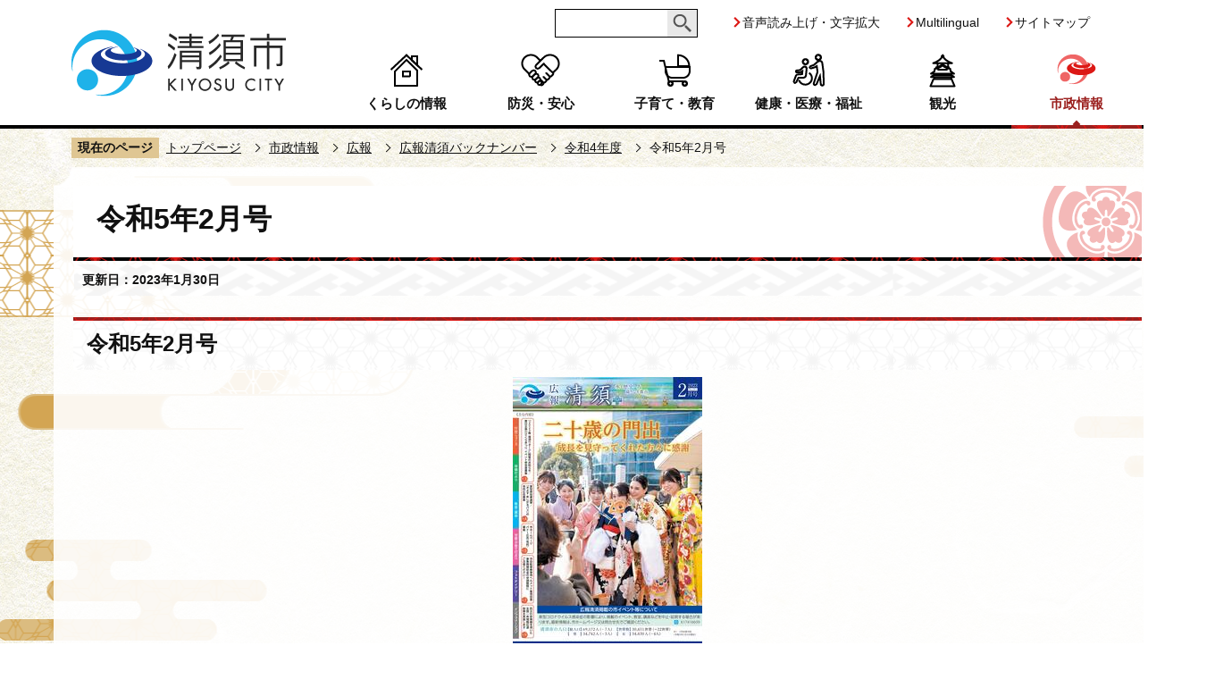

--- FILE ---
content_type: text/html
request_url: https://www.city.kiyosu.aichi.jp/shisei_joho/koho_kiyosu/back_number/koho2022/kohokiyosu_202302.html
body_size: 7378
content:
<!DOCTYPE html>
<html lang="ja" prefix="og: http://ogp.me/ns# article: http://ogp.me/ns/article#">
<head>
<meta name="viewport" content="width=device-width,initial-scale=1.0">
<meta name="referrer" content="no-referrer-when-downgrade">
<meta charset="UTF-8">
<meta name="Author" content="Kiyosu city">
<meta http-equiv="X-UA-Compatible" content="IE=edge">
<link rel="shortcut icon" href="/favicon.ico">
<link rel="apple-touch-icon" href="/images/apple-touch-icon.png">
<meta property="og:title" content="令和5年2月号">
<meta property="og:type" content="article">
<meta property="og:url" content="https://www.city.kiyosu.aichi.jp/shisei_joho/koho_kiyosu/back_number/koho2022/kohokiyosu_202302.html">
<meta property="og:image" content="https://www.city.kiyosu.aichi.jp/images/ogp.png">
<meta property="og:description" content="">


<link rel="stylesheet" type="text/css" media="all" href="/css/style.wysiwyg_2022.css">
<link rel="stylesheet" type="text/css" media="all" href="/css/style.tableconverter_2022.css">

<title>令和5年2月号　清須市ホームページ</title>
<link rel="stylesheet" media="all" href="/css/style_base_2022.css">
<link rel="stylesheet" href="/css/style_base_smph_2022.css" media="screen and (max-width: 768px)">
<link rel="stylesheet" media="print" href="/css/style_print_2022.css">
<script src="/js/jquery.min.js"></script>
<script src="/js/jquery.cookie_2022.js"></script>
<script src="/js/common_2022.js"></script>
<script src="/js/jquery.swView_2022.js"></script>
<script src="/js/id.js"></script>
<script src="/js/jquery.zoomsigh-launch.js"></script>
<script src="/js/analyticscode.js"></script>





</head>
<body id="base">

<noscript>
<p class="jsmessage">清須市ホームページではJavaScriptを使用しています。JavaScriptの使用を有効にしていない場合は、一部の機能が正確に動作しない恐れがあります。<br>お手数ですがJavaScriptの使用を有効にしてください。</p>
</noscript>
<div class="blockjump txtno-display"><a id="PTOP">このページの先頭です</a></div>
<div class="basebg">
<div id="blockskip"><a class="skip" href="#CONT">このページの本文へ移動</a></div>
<div id="baseall">
<!-- ****** kinkyu ****** -->
<script src="/js/saigai.js"></script>
<!-- ****** kinkyu ****** -->
<!-- ▼ヘッダーここから▼ -->
<header>
<div class="header_wp">
<div id="pchead_wp">
<div class="logo"><a href="/index.html"><img src="/images/titlelogo.png" alt="清須市"></a></div>

<div class="spHeader pc-none">
<div class="spmenu pc-none">
<div class="flex">
<button class="spMenuItem search" id="toggle_01"><img src="/images/r_smph_kensaku.png" alt="検索を開く"></button>
<button class="spMenuItem menu" id="toggle_02"><img src="/images/r_smph_gnavi.png" alt="グローバルメニューを開く"></button>
</div>
</div>
<div id="sp_kensaku_menu" style="display: none"></div><!-- /sp_kensaku_menu -->
<div id="sp_gnavi_menu" style="display: none"></div><!-- /sp_gnavi_menu -->
</div><!-- /spHeader -->

<div class="pchead_wp_in sp-none">
<div class="header_navi_wp sp-none">
<div class="navilist_wp">
<div id="kiyosu-key-search-head"></div><!-- /kiyosu-key-search-head -->
<ul class="navilist">
<li><a href="https://www4.zoomsight-sv2.jp/KYS/ja/controller/index.html#https://www.city.kiyosu.aichi.jp/" class="zoom_launch_cloud">音声読み上げ・文字拡大</a></li>
<li><a href="/site/multilingual.html">Multilingual</a></li>
<li><a href="/site_map.html">サイトマップ</a></li>
</ul>
</div><!-- /navilist_wp -->
<div class="gnb_wp">
<div id="gnv" class="gnv sp-none">
<nav class="nav_wp sp-none" aria-label="メインメニュー">
<ul id="gnavi" class="gnv_inner nav__menu-lnline header-nav gnavi">
<li class="gnavi1 parent">
<a href="/kurashi_joho/index.html" class="nav__menu-link header-item">くらしの情報</a>
<div class="sub box_shadow" id="sub01"></div><!-- /sub01 -->
</li>
<li class="gnavi2 parent">
<a href="/bosai_anshin/index.html" class="nav__menu-link header-item">防災・安心</a>
<div class="sub box_shadow" id="sub02"></div><!-- /sub02 -->
</li>
<li class="gnavi3 parent">
<a href="/kosodate/index.html" class="nav__menu-link header-item">子育て・教育</a>
<div class="sub box_shadow" id="sub03"></div><!-- /sub03 -->
</li>
<li class="gnavi4 parent">
<a href="/kenko_iryo/index.html" class="nav__menu-link header-item">健康・医療・福祉</a>
<div class="sub box_shadow" id="sub04"></div><!-- /sub04 -->
</li>
<li class="gnavi5 parent">
<a href="/kanko/index.html" class="nav__menu-link header-item">観光</a>
<div class="sub box_shadow" id="sub05"></div><!-- /sub05 -->
</li>
<li class="gnavi6 parent">
<a href="/shisei_joho/index.html" class="nav__menu-link header-item">市政情報</a>
<div class="sub box_shadow" id="sub06"></div><!-- /sub06 -->
</li>
</ul>
</nav>
</div><!-- /gnv -->
</div><!-- /gnb_wp -->
</div><!-- /header_navi_wp -->
<div class="mokuteki_btn_wp sp-none">
<div class="mokuteki_btn">
<a href="javascript:void(0);" id="toggle">
<span class="mokuteki_btn_border1"></span>
<span class="mokuteki_btn_border2"></span>
<span class="mokuteki_btn_border3"></span>
<span class="mokuteki_btn_txt">目的別検索</span>
</a>
</div>
</div><!-- /mokuteki_wp -->
<div class="overlay sp-none" id="overlay-mokuteki"></div><!-- /overlay-mokuteki -->
</div><!-- /pchead_wp_in -->
</div><!-- /pchead_wp -->
</div><!-- /header_wp -->
</header>
<!-- ▲ヘッダーここまで▲ -->
<nav class="pankuzu-bg">
<div class="pankuzu clearfix">
<p class="pk-img">現在のページ</p>
<ol class="clearfix">
<li><a href="/index.html">トップページ</a></li>
<li><a href="../../../index.html">市政情報</a></li>
<li><a href="../../index.html">広報</a></li>
<li><a href="../index.html">広報清須バックナンバー</a></li>
<li><a href="./index.html">令和4年度</a></li>
<li class="pk-thispage">令和5年2月号</li>

</ol>
</div>
</nav>


<div class="basebgwrap clearfix">
<div class="basewrap clearfix">
<!-- ▼メインコンテンツここから▼ -->
<main id="main-nosub">
<div id="contents">
<div class="blockjump txtno-display"><a id="CONT">本文ここから</a></div>
<div class="innerbg clearfix">
<div class="inner clearfix">

<div class="h1bg"><div><h1>令和5年2月号</h1></div></div>




<div class="update_wp"><p class="update">更新日：2023年1月30日</p></div>




<div class="h2bg"><div><h2>令和5年2月号</h2></div></div>
<div class="img-area">
<p class="img-center"><img src="kohokiyosu_202302.images/hyoshi.jpg" width="212" height="300" alt="2023年2月号　表紙画像"><br><span>2023年2月号　表紙</span></p>
</div>
<div class="t-box2">
<table style="width:95%" class="table02">
  <caption>目次</caption>
  <tr>
    <th style="width: 25%" scope="row">1ページ</th>
    <td><p><strong>表紙</strong><br>写真　二十歳の門出　成長を見守ってくれた方々に感謝／主な内容／清須市の人口</p></td>
  </tr>
  <tr>
    <th scope="row">2ページから10ページ</th>
    <td><p><strong>行政ニュース</strong><br>新型コロナワクチン接種のお知らせ／ワクチン接種に関する問合せ／「2023春清須ウオーク」開催のお知らせ／春日五条川さくらまつりイベント参加者募集／愛知県知事選挙／「きよすあしがるバス」の有料広告募集／12月議会定例会／3月議会定例会の日程／市ホームページバナー広告（有料）募集／寄附をいただきました／高齢者叙勲（瑞宝双光章）／国民健康保険加入者の申告／国民健康保険医療費のお知らせ（医療費通知）を送付します／市自転車乗車用ヘルメット着用促進事業費補助金の申請期限にご注意ください／ますます便利にマイナンバーカード／毎月第3日曜日は「家庭の日」／清洲総合福祉センター臨時休館のお知らせ／防災・減災サポートコーナー／清須市体育協会　あなたも気軽にスポーツ始めませんか／防災行政無線を用いた全国一斉情報伝達訓練を実施します／市民協働だより／まちなかWatcｈ88　古城小学校の防災学習</p></td>
  </tr>
  <tr>
    <th scope="row">11ページから12ページ</th>
    <td><p><strong>保健だより</strong><br>3月は自殺対策月間です　この機会に「こころの健康」について一緒に考えてみませんか？／こころの市民健康講座を開催します／メンタルヘルスチェックこころの体温計／母子保険事業／成人保健事業</p></td>
  </tr>
  <tr>
    <th scope="row"><p>13ページ</p></th>
    <td><p><strong>教室・講座</strong><br>生涯学習講座「天文開放」／高齢者のための教室・講座「映画を楽しもう」「わくわく教室」「おしゃべり横丁」／きよす国際交流まつり／エリのスペインカフェ「へレス市のアルカサル6　トレオクトゴナル」</p></td>
  </tr>
  <tr>
    <th scope="row"><p>14ページ</p></th>
    <td><p><strong>児童・子育てだより</strong><br>園庭開放／きらきら広場／今月のPICK　ちびっこひな祭り会／子育て支援センターの行事予定</p></td>
  </tr>
  <tr>
    <th scope="row">15ページから16ページ</th>
    <td><p><strong>フォトダイアリ―</strong><br>特殊詐欺にご注意を／災害に強いまちづくりに関する連携協定式／新たな門出／無火災・無災害を願って／たすきをつないで力走</p></td>
  </tr>
  <tr>
    <th scope="row"><p>17ページから23ぺージ</p></th>
    <td><p><strong>インフォメーション</strong><br>会計年度任用職員募集「受付・管理員（清洲ふるさとのやかた）」「保育士」「保育園園務員」「保育園一般事務補助員」「児童厚生員」「相談支援員」「保健師」「看護師・保健師・助産師」「調理員」／健康・福祉「特別障害者手当等を受給されている方へ」「高齢者肺炎球菌ワクチン予防接種の補助は3月31日まで」「一般不妊治療の助成申請受付は3月31日まで」「昭和37年4月2日から昭和54年4月1日生まれの男性の方へ」「各種予防接種を受けましょう」「シニアのための体力測定会」「虐待かもしれないと感じたら、迷わず電話を」「配偶者からの暴力（DV）でお悩みの方はご相談ください」「骨髄移植を推進するため骨髄提供者及び骨髄提供者が勤務する事業所に助成します」「市民公開講座のお知らせ」「家族介護者交流カフェ&amp;オレンジカフェのお知らせ」「清須保健所からのお知らせ」／暮らし・環境　「消費者トラブル注意報」「ごみのポイ捨て、不法投棄はやめましょう」「事業所から排出されるごみ」<strong class="text-color-red"><span class="text-color-red">「都市計画（案）の縦覧」</span></strong>「野鳥との接し方」／催し・講座　「みずとぴぁ庄内朝市」「春の親子料理教室」「多文化共生サロンに参加しませんか」「市レクリエーション協会からのお知らせ」「市立図書館からのおしらせ」「清須市はるひ絵画トリエンナーレアーティストシリーズ101古橋香　点滅BetweenFlickers」「清洲城及び市役所でひな段飾りを展示します」／募集　「市ジュニアリーダークラブ員募集のお知らせ」「マネーセミナー親子で学ぶお金の話」「シルバー人材センターの会員を募集しています」／その他　「自動車の名義変更・住所変更・廃車などの手続きはお早めに」「ポリテクセンター名古屋港受講生募集（クレーン運転科）」／2月の青空であそぼう会（新聞紙であそぼう）／市役所　市民課及び保険年金課窓口　混雑予想カレンダー／市民相談2月相談日のお知らせ／2月の納税・納付／し尿汲み取り・浄化槽の清掃業者／日曜・祝日に急病人が出たときは</p></td>
  </tr>
  <tr>
    <th scope="row"><p>24ページ</p></th>
    <td><p><strong>裏表紙</strong><br>しょっかいさんおすすめ！健康レシピ／健康のためのワンポイントアドバイス／有料広告</p></td>
  </tr>
</table>

</div>
<div class="h3bg"><div><h3>ファイルダウンロード</h3></div></div>
<p class="filelink">
<img src="/images/spacer.gif" alt="ファイルダウンロード　新規ウインドウで開きます。" width="1" height="1" class="img-guidance"><a class="pdf" href="kohokiyosu_202302.files/hyoshi.pdf" target="_blank">令和5年2月号　表紙
（PDF：999KB）</a></p>
<p class="filelink">
<img src="/images/spacer.gif" alt="ファイルダウンロード　新規ウインドウで開きます。" width="1" height="1" class="img-guidance"><a class="pdf" href="kohokiyosu_202302.files/gyosei.pdf" target="_blank">令和5年2月号　行政ニュース
（PDF：1,416KB）</a></p>
<p class="filelink">
<img src="/images/spacer.gif" alt="ファイルダウンロード　新規ウインドウで開きます。" width="1" height="1" class="img-guidance"><a class="pdf" href="kohokiyosu_202302.files/hoken.pdf" target="_blank">令和5年2月号　保健だより
（PDF：783KB）</a></p>
<p class="filelink">
<img src="/images/spacer.gif" alt="ファイルダウンロード　新規ウインドウで開きます。" width="1" height="1" class="img-guidance"><a class="pdf" href="kohokiyosu_202302.files/kyoshitsu_koza.pdf" target="_blank">令和5年2月号　教室・講座
（PDF：831KB）</a></p>
<p class="filelink">
<img src="/images/spacer.gif" alt="ファイルダウンロード　新規ウインドウで開きます。" width="1" height="1" class="img-guidance"><a class="pdf" href="kohokiyosu_202302.files/jido_kosodate.pdf" target="_blank">令和5年2月号　児童・子育てだより
（PDF：512KB）</a></p>
<p class="filelink">
<img src="/images/spacer.gif" alt="ファイルダウンロード　新規ウインドウで開きます。" width="1" height="1" class="img-guidance"><a class="pdf" href="kohokiyosu_202302.files/photo.pdf" target="_blank">令和5年2月号　フォトダイアリー
（PDF：660KB）</a></p>
<p class="filelink">
<img src="/images/spacer.gif" alt="ファイルダウンロード　新規ウインドウで開きます。" width="1" height="1" class="img-guidance"><a class="pdf" href="kohokiyosu_202302.files/information.pdf" target="_blank">令和5年2月号　インフォメーション
（PDF：1,157KB）</a></p>
<p class="filelink">
<img src="/images/spacer.gif" alt="ファイルダウンロード　新規ウインドウで開きます。" width="1" height="1" class="img-guidance"><a class="pdf" href="kohokiyosu_202302.files/urabyoshi.pdf" target="_blank">令和5年2月号　しょっかいさんおすすめ！健康レシピ・健康のためのワンポイントアドバイス・有料広告
（PDF：1,737KB）</a></p>
<p class="filelink">
<img src="/images/spacer.gif" alt="ファイルダウンロード　新規ウインドウで開きます。" width="1" height="1" class="img-guidance"><a class="pdf" href="kohokiyosu_202302.files/zentai.pdf" target="_blank">令和5年2月号　全ページ
（PDF：4,919KB）</a></p>







<p class="dladobereader sp-none">
<span>PDF形式のファイルを開くには、Adobe Acrobat Reader が必要です。<br>
お持ちでない方は、Adobe社から無償でダウンロードできます。</span>
<a href="https://get.adobe.com/jp/reader/" target="_blank">
<img src="/images/get_adobe_reader.png" alt="Get Adobe Acrobat Reader DC" width="158" height="39"></a></p>








<div id="contact">
<div class="contact_title"><h2>お問い合わせ</h2></div>
<div class="contact_txt">
<p class="contact_soshiki">企画部　人事秘書課</p>
<p>清須市役所北館3階　（〒452-8569　清須市須ケ口1238番地）</p>
<p>電話番号：052-400-2911（代表）</p>
<p>ファクシミリ：052-400-2963</p>
<p class="pagelinkin"><a class="innerLink" href="mailto:jinjihisho@city.kiyosu.lg.jp">このページの作成担当にメールを送る</a></p>

</div>
</div>






<form action="/cgi-bin/vote/vote.cgi" method="POST" name="feedback" id="feedback" onsubmit="return inspection()">
<h2>この情報は皆さまのお役に立ちましたか？</h2>
<p>お寄せいただいた評価はサイト運営の参考といたします。</p>
<div class="formtxt">
<fieldset class="fedd1">
<legend>1. このページの情報は役に立ちましたか？</legend>
<input type="radio" name="q1" value="3" id="point3" checked="checked"><label for="point3">役に立った</label>
<input type="radio" name="q1" value="2" id="point2"><label for="point2">どちらともいえない</label>
<input type="radio" name="q1" value="1" id="point1"><label for="point1">役に立たなかった</label>
</fieldset>
<fieldset class="fedd2">
<legend>2. このページの情報は見つけやすかったですか？</legend>
<input type="radio" name="q2" value="3" id="point6" checked="checked"><label for="point6">分かりやすかった</label>
<input type="radio" name="q2" value="2" id="point5"><label for="point5">ふつう</label>
<input type="radio" name="q2" value="1" id="point4"><label for="point4">わかりにくかった</label>
</fieldset>
<fieldset class="fedd3">
<legend>3. このページはどのようにしてたどり着きましたか？</legend>
<input type="radio" name="q3" value="4" id="point10" checked="checked"><label for="point10">トップページから順に</label>
<input type="radio" name="q3" value="3" id="point9"><label for="point9">サイト内検索</label>
<input type="radio" name="q3" value="2" id="point8"><label for="point8">検索エンジンから直接</label>
<input type="radio" name="q3" value="1" id="point7"><label for="point7">その他</label>
</fieldset>
<div>
<input type="hidden" name="url" value="/shisei_joho/koho_kiyosu/back_number/koho2022/kohokiyosu_202302.html">
<input type="hidden" name="title" value="令和5年2月号">
<input type="hidden" name="tanto" value="企画部　人事秘書課">
<input type="hidden" name="tantocode" value="001001">
</div>
<div class="submitbox"><input type="submit" name="submit" class="fedbt" value="送信"></div>
</div>
</form>






</div><!-- /inner -->
</div><!-- /innerbg -->
</div><!-- /contents -->
</main>
<!-- ▲メインコンテンツここまで▲ -->

<div class="pagenumber_wp"><div><span>ページID</span><span class="pagenumber">958163776</span></div></div>








<div id="losubnavi">
<div class="lobgbox">
<div class="lobg_title">
<div class="lsnavi"><h2>令和4年度</h2></div>
<button class="acd03_bt switch" type="button"><img src="/images/losubnavi_open.png" alt="詳細情報を開く" width="20"></button>
</div>
<ul class="open_menu_wp" style="display: none;">

<li>
<a href="/shisei_joho/koho_kiyosu/back_number/koho2022/kohokiyosu_202303.html">
<span>令和5年3月号</span>
</a>
</li>

<li>

<span>令和5年2月号</span>

</li>

<li>
<a href="/shisei_joho/koho_kiyosu/back_number/koho2022/kohokiyosu_202301.html">
<span>令和5年1月号</span>
</a>
</li>

<li>
<a href="/shisei_joho/koho_kiyosu/back_number/koho2022/kohokiyosu_202212.html">
<span>令和4年12月号</span>
</a>
</li>

<li>
<a href="/shisei_joho/koho_kiyosu/back_number/koho2022/kohokiyosu_202211.html">
<span>令和4年11月号</span>
</a>
</li>

<li>
<a href="/shisei_joho/koho_kiyosu/back_number/koho2022/kohokiyosu_202210.html">
<span>令和4年10月号</span>
</a>
</li>

<li>
<a href="/shisei_joho/koho_kiyosu/back_number/koho2022/kohokiyosu_202209.html">
<span>令和4年9月号</span>
</a>
</li>

<li>
<a href="/shisei_joho/koho_kiyosu/back_number/koho2022/kohokiyosu_202208.html">
<span>令和4年8月号</span>
</a>
</li>

<li>
<a href="/shisei_joho/koho_kiyosu/back_number/koho2022/kohokiyosu_202207.html">
<span>令和4年7月号</span>
</a>
</li>

<li>
<a href="/shisei_joho/koho_kiyosu/back_number/koho2022/kohokiyosu_202206.html">
<span>令和4年6月号</span>
</a>
</li>

<li>
<a href="/shisei_joho/koho_kiyosu/back_number/koho2022/kohokiyosu_202205.html">
<span>令和4年5月号</span>
</a>
</li>

<li>
<a href="/shisei_joho/koho_kiyosu/back_number/koho2022/kohokiyosu_202204.html">
<span>令和4年4月号</span>
</a>
</li>

</ul>
</div>
</div>













</div><!-- /basewrap -->

</div><!-- /basebgwrap -->
<!-- ▼フッターここから▼ -->
<footer>
<div class="foot_cont1">
<div class="foot_cont_left">
<div class="foot_logo">清須市役所</div>
<p class="hojin_num">法人番号7000020232335</p>
<div class="foot_sns">
<a href="/site/kiyosu_sns/twitter.html"><img src="/images/twitter_icon.png" alt="清須市公式X（旧ツイッター）"></a>
<a href="/site/kiyosu_sns/kiyosu_line.html"><img src="/images/line_icon.png" alt="清須市公式LINE"></a>
<a href="/site/kiyosu_sns/instagram.html"><img src="/images/instagram_icon.png" alt="清須市公式instagram"></a>
</div>
</div>
<div class="foot_cont_right">
<div class="foot_ad1">
<address>
<ul>
<li>
<span class="add_ti">住所</span>
<span class="add_txt">〒452-8569<br>愛知県清須市須ケ口1238番地</span>
<a class="add_link" href="/shisei_joho/shi_shokai/kiyosu_access.html"><span>清須市役所へのアクセス</span></a>
</li>
<li>
<span class="add_ti">電話</span>
<span class="add_txt">052-400-2911（代表）</span>
</li>
<li>
<span class="add_ti">ファクシミリ</span>
<span class="add_txt">052-400-2963</span>
</li>
</ul>
</address>
</div>
<div class="foot_ad2">
<ul>
<li>
<span class="add_ti">開庁時間</span>
<span class="add_txt">平日（月曜日から金曜日）　午前8時30分から午後5時15分まで<br>土曜日　市民課窓口　午前9時から午後5時まで</span>
</li>
<li>
<span class="add_ti">閉庁日</span>
<span class="add_txt">土曜日（市民課を除く）、日曜日、祝日、休日、年末年始（12月29日から翌年1月3日まで）</span>
</li>
</ul>
</div>
</div>
</div>

<div class="foot_cont2">
<ul>
<li><a href="/site/index.html">このサイトについて</a></li>
<li><a href="/site/kojin.html">個人情報の取り扱いについて</a></li>
<li><a href="/site/menseki_jiko.html">免責事項</a></li>
<li><a href="/site/otoiawase.html">お問い合わせ</a></li>
<li><a href="/site/accessibility/index.html">アクセシビリティ</a></li>
</ul>
</div>

<div class="foot_cont3">
<div class="f0copy" lang="en">&copy;KIYOSU City</div>
</div>
<div class="t_page-top"><a href="#PTOP"><img src="/images/r_foot_pagetop.png" alt="このページのトップに戻る" width="100" height="100"></a></div>
</footer>
<!-- ▲フッターここまで▲ -->
</div><!-- /baseall -->
<div class="switchBtn">
<button id="swPc" class="btnAcv">PC版表示</button>
<button id="swSp">スマートフォン版表示</button>
</div>
</div><!-- /basebg -->

<script type="text/javascript" src="/_Incapsula_Resource?SWJIYLWA=719d34d31c8e3a6e6fffd425f7e032f3&ns=1&cb=1710404766" async></script></body>
</html>

--- FILE ---
content_type: text/html
request_url: https://www.city.kiyosu.aichi.jp/files/kiyosu-key-search.html
body_size: 133
content:
<form action="/site/search.html" name="SSF" id="SSF">
<label for="query" class="echooff">
<img src="/images/spacer.gif" alt="サイト内検索：キーワードを入力してください。" width="1" height="1">
</label>
<input type="hidden" name="cx" value="006366826262940722058:io-vwkcsbd4">
<input type="hidden" name="cof" value="FORID:9">
<input type="hidden" name="ie" value="UTF-8">
<input type="hidden" name="oe" value="UTF-8">
<input type="hidden" name="whence" value="0">
<input type="text" name="q" value="" size="26" id="query">
<input type="submit" name="submit" value="" class="fedbt">
</form>


--- FILE ---
content_type: text/html
request_url: https://www.city.kiyosu.aichi.jp/files/gnavi4_submenu.html
body_size: 455
content:
<div class="sub-bg">
<div class="sub_title_wp">
<p class="sub_title"><a href="/kenko_iryo/index.html">健康・医療・福祉</a></p>
<p class="close-menu-btn sp-none"><a href="javascript:void(0)" class="return_button"><img src="/images/nav_menu_close.png" alt="メニューを閉じる" /></a></p>
</div>
<ul class="sub-menu">
<li><a href="/kenko_iryo/nenkin_hoken/index.html">年金・保険</a></li>
<li><a href="/kenko_iryo/otona_kenko/index.html">大人の健康（成人保健事業・健康診査）</a></li>
<li><a href="/kenko_iryo/yobo_sesshu/index.html">予防接種</a></li>
<li><a href="/kenko_iryo/kokoro_sodan/index.html">心の相談</a></li>
<li><a href="/kenko_iryo/fukushiiryo/index.html">福祉医療</a></li>
<li><a href="/kenko_iryo/fukushi_kaigo/index.html">福祉・介護</a></li>
<li><a href="/kenko_iryo/kyujitsu_iryo/index.html">休日等救急医療</a></li>
</ul>
</div>
<script>
  var url = location.href;
  if(url.match(/^(https?:\/\/www(\d{1})?\.zoomsight-sv(\d{1})?\.jp\/KYS\/(\w{2})?(\/)?)/) != null){
    var result = url.match(/^(https?:\/\/www(\d{1})?\.zoomsight-sv(\d{1})?\.jp\/KYS\/(\w{2})?(\/)?)/);
    $('#sub04').find('a').each(function(){
      var link = $(this).attr("href");
      if(link.match(/^https?:\/\//) == null){
        $(this).attr("href", result[0] + "https%3a//www.city.kiyosu.aichi.jp" + link);
      }
    });
  }
</script>


--- FILE ---
content_type: text/html
request_url: https://www.city.kiyosu.aichi.jp/files/gnavi6_submenu.html
body_size: 698
content:
<div class="sub-bg">
<div class="sub_title_wp">
<p class="sub_title"><a href="/shisei_joho/index.html">市政情報</a></p>
<p class="close-menu-btn sp-none"><a href="javascript:void(0)" class="return_button"><img src="/images/nav_menu_close.png" alt="メニューを閉じる" /></a></p>
</div>
<ul class="sub-menu">
<li><a href="/shisei_joho/shi_shokai/index.html">市の紹介</a></li>
<li><a href="/shisei_joho/jyusho_hyoji/index.html">清須市の住所表示</a></li>
<li><a href="/shisei_joho/sisei20shuunen/index.html">市制20周年事業</a></li>
<li><a href="/shisei_joho/koho_kiyosu/index.html">広報</a></li>
<li><a href="/shisei_joho/keikaku_shisaku/index.html">計画・施策</a></li>
<li><a href="/shisei_joho/zaisei_jokyo/index.html">財政状況</a></li>
<li><a href="/shisei_joho/tokei_data/index.html">統計・データ集</a></li>
<li><a href="/shisei_joho/saiyo_jinji_gyosei/index.html">採用・人事行政</a></li>
<li><a href="/shisei_joho/shisei_sanka/index.html">市政への参加</a></li>
<li><a href="/shisei_joho/senkan_akaruisenkyo/index.html">清須市選挙管理委員会・清須市明るい選挙推進協議会</a></li>
<li><a href="/shisei_joho/kansa/index.html">監査</a></li>
<li><a href="/shisei_joho/reikishu/index.html">例規集</a></li>
<li><a href="/shisei_joho/jinko_setai/index.html">市の人口・世帯</a></li>
<li><a href="/shisei_joho/shiseisuishin_iin/index.html">市政推進委員・副市政推進委員</a></li>
<li><a href="/shisei_joho/koen_meigi/index.html">後援名義</a></li>
<li><a href="/shisei_joho/kurashinobenricho/index.html">暮らしの便利帳</a></li>
</ul>
</div>
<script>
  var url = location.href;
  if(url.match(/^(https?:\/\/www(\d{1})?\.zoomsight-sv(\d{1})?\.jp\/KYS\/(\w{2})?(\/)?)/) != null){
    var result = url.match(/^(https?:\/\/www(\d{1})?\.zoomsight-sv(\d{1})?\.jp\/KYS\/(\w{2})?(\/)?)/);
    $('#sub06').find('a').each(function(){
      var link = $(this).attr("href");
      if(link.match(/^https?:\/\//) == null){
        $(this).attr("href", result[0] + "https%3a//www.city.kiyosu.aichi.jp" + link);
      }
    });
  }
</script>


--- FILE ---
content_type: text/html
request_url: https://www.city.kiyosu.aichi.jp/index.html
body_size: 9480
content:
<!DOCTYPE html>
<html lang="ja" prefix="og: http://ogp.me/ns# wegsite: http://ogp.me/ns/website#">
<head>
<meta name="viewport" content="width=device-width,initial-scale=1.0">
<meta name="referrer" content="no-referrer-when-downgrade">
<meta charset="UTF-8">
<meta name="Author" content="Kiyosu city">
<meta http-equiv="X-UA-Compatible" content="IE=edge">
<link rel="shortcut icon" href="/favicon.ico">
<link rel="apple-touch-icon" href="/images/apple-touch-icon.png">
<meta property="og:title" content="清須市ホームページ">
<meta property="og:type" content="website">
<meta property="og:url" content="https://www.city.kiyosu.aichi.jp/index.html">
<meta property="og:image" content="https://www.city.kiyosu.aichi.jp/images/ogp.png">
<meta property="og:description" content="">


<link rel="stylesheet" type="text/css" media="all" href="/css/style.wysiwyg_2022.css">
<link rel="stylesheet" type="text/css" media="all" href="/css/style.tableconverter_2022.css">

<link rel="stylesheet" media="all" href="/css/swiper-bundle.min.css">
<link rel="stylesheet" media="all" href="/css/style_base_2022.css">
<link rel="stylesheet" media="all" href="/css/style_top_2022.css">
<link rel="stylesheet" media="all" href="/css/style_saigai_2022.css">
<link rel="stylesheet" href="/css/style_base_smph_2022.css" media="screen and (max-width: 768px)">
<link rel="stylesheet" href="/css/style_top_sp_2022.css" media="screen and (max-width: 768px)">
<link rel="stylesheet" href="/css/style_saigai_smph_2022.css" media="screen and (max-width: 768px)">
<link rel="stylesheet" media="print" href="/css/style_print_2022.css">

<script src="/js/jquery.min.js"></script>
<script src="/js/jquery.rwdImageMaps.min.js"></script>
<script src="/js/swiper-bundle.min.js"></script>
<script src="/js/jquery.cookie_2022.js"></script>
<script src="/js/top_common.js"></script>
<script src="/js/common_2022.js"></script>
<script src="/js/jquery.swView_2022.js"></script>
<script src="/js/id.js"></script>
<title>清須市ホームページ</title>
<script src="/js/analyticscode.js"></script>





</head>
<body id="base">






<noscript>
<p class="jsmessage">清須市ホームページではJavaScriptを使用しています。JavaScriptの使用を有効にしていない場合は、一部の機能が正確に動作しない恐れがあります。<br>お手数ですがJavaScriptの使用を有効にしてください。</p>
</noscript>
<div class="blockjump txtno-display"><a id="PTOP">このページの先頭です</a></div>
<div class="basebg">
<div id="blockskip"><a class="skip" href="#CONT">このページの本文へ移動</a></div>
<div id="baseall">
<!--kinkyu start-->

<!--kinkyu end-->
<!-- ▼ヘッダーここから▼ -->
<header>
<div class="header_wp">
<div id="pchead_wp">
<h1 class="logo"><a href="/index.html"><img src="/images/titlelogo.png" alt="清須市"></a></h1>

<div class="spHeader pc-none">
<div class="spmenu pc-none">
<div class="flex">
<button class="spMenuItem search" id="toggle_01"><img src="/images/r_smph_kensaku.png" alt="検索を開く"></button>
<button class="spMenuItem menu" id="toggle_02"><img src="/images/r_smph_gnavi.png" alt="グローバルメニューを開く"></button>
</div>
</div>
<div id="sp_kensaku_menu" style="display: none"></div><!-- /sp_kensaku_menu -->
<div id="sp_gnavi_menu" style="display: none"></div><!-- /sp_gnavi_menu -->
</div><!-- /spHeader -->

<div class="pchead_wp_in sp-none">
<div class="header_navi_wp sp-none">
<div class="navilist_wp">
<ul class="navilist">
<li><a href="https://www4.zoomsight-sv2.jp/KYS/ja/controller/index.html#https://www.city.kiyosu.aichi.jp/">音声読み上げ・文字拡大</a></li>
<li><a href="/site/multilingual.html">Multilingual</a></li>
<li><a href="/site_map.html">サイトマップ</a></li>
</ul>
</div><!-- /navilist_wp -->
<div class="gnb_wp">
<div id="gnv" class="gnv sp-none">
<nav class="nav_wp sp-none" aria-label="メインメニュー">
<ul id="gnavi" class="gnv_inner nav__menu-lnline header-nav gnavi">
<li class="gnavi1 parent">
<a href="/kurashi_joho/index.html" class="nav__menu-link header-item">くらしの情報</a>
<div class="sub box_shadow" id="sub01"></div><!-- /sub01 -->
</li>
<li class="gnavi2 parent">
<a href="/bosai_anshin/index.html" class="nav__menu-link header-item">防災・安心</a>
<div class="sub box_shadow" id="sub02"></div><!-- /sub02 -->
</li>
<li class="gnavi3 parent">
<a href="/kosodate/index.html" class="nav__menu-link header-item">子育て・教育</a>
<div class="sub box_shadow" id="sub03"></div><!-- /sub03 -->
</li>
<li class="gnavi4 parent">
<a href="/kenko_iryo/index.html" class="nav__menu-link header-item">健康・医療・福祉</a>
<div class="sub box_shadow" id="sub04"></div><!-- /sub04 -->
</li>
<li class="gnavi5 parent">
<a href="/kanko/index.html" class="nav__menu-link header-item">観光</a>
<div class="sub box_shadow" id="sub05"></div><!-- /sub05 -->
</li>
<li class="gnavi6 parent">
<a href="/shisei_joho/index.html" class="nav__menu-link header-item">市政情報</a>
<div class="sub box_shadow" id="sub06"></div><!-- /sub06 -->
</li>
</ul>
</nav>
</div><!-- /gnv -->
</div><!-- /gnb_wp -->
</div><!-- /header_navi_wp -->
<div class="mokuteki_btn_wp sp-none">
<div class="mokuteki_btn">
<a href="javascript:void(0);" id="toggle">
<span class="mokuteki_btn_border1"></span>
<span class="mokuteki_btn_border2"></span>
<span class="mokuteki_btn_border3"></span>
<span class="mokuteki_btn_txt">目的別検索</span>
</a>
</div>
</div><!-- /mokuteki_wp -->
<div class="overlay sp-none" id="overlay-mokuteki"></div><!-- /overlay-mokuteki -->
</div><!-- /pchead_wp_in -->
</div><!-- /pchead_wp -->
</div><!-- /header_wp -->
</header>
<!-- ▲ヘッダーここまで▲ -->
<!-- ▼メインコンテンツここから▼ -->
<main class="top_main">
<div class="blockjump txtno-display"><a id="CONT">本文ここから</a></div>
<div class="top_main_inner">




<div class="top_bkimg1_wp">
<div class="container01_wp">


<div class="top_topsearch_wp">
<h2 class="txtno-display">検索</h2>
<ul id="topinfo_tab">
<li id="saito" class="act"><button>サイト内検索</button></li>
<li id="keyid" class="inact"><button>ページID検索</button></li>
</ul>
<div id="tab1" class="topinfocont_wrap ta01">
<div class="mv_search-box">
<div id="kiyosu-key-search"></div><!-- /kiyosu-key-search -->
</div>
</div><!-- /tab1 -->
<div id="tab2" class="topinfocont_wrap dis_non tab2">
<div id="kiyosu-id-search">
<form role="search" onsubmit="id_search(1);return false;" class="id_search-box">
<input type="text" id="name1" maxlength="9" value="" placeholder="半角数字9桁を入力してください。"><input type="submit" id="btn1" value="" onclick="id_search(1)">
</form>
</div><!-- /kiyosu-id-search -->
</div><!-- /tab2 -->
<div class="topinfo_link_wp">
<ul>
<li><a href="/shitsumon/index.html">よくある質問</a></li>
<li><a href="/event_calendar/calendar/list_calendar.html">イベント<br>カレンダー</a></li>
<li><a href="/shisei_joho/shi_shokai/kakuka_annai.html">市の組織</a></li>
<li><a href="/shisetsu_annai/index.html">施設案内</a></li>
</ul>
</div><!-- /topinfo_link_wp -->
<div class="freq_word_wp">
<h3>よく見られているページ</h3>

<ul class="freq_word_links">

<li>


<a class="page-link innerLink" href="/kurashi_joho/seikatsu_kankyo/gomi_shinyo_recycling/gomi_handan_kijun.html">資源とごみの分別判断基準表（50音別）</a>
</li>

<li>


<a class="page-link innerLink" href="/kurashi_joho/seikatsu_kankyo/gomi_shinyo_recycling/gomi_dashikata.html">ごみの出し方</a>
</li>

<li>


<a class="page-link innerLink" href="/kurashi_joho/shakaihosho_zeibango/index.html">マイナンバー</a>
</li>

<li>


<a class="page-link innerLink" href="/kurashi_joho/seikatsu_kankyo/community-bus/ashigaru_bus/index.html">きよすあしがるバス</a>
</li>

</ul>

</div><!-- /freq_word_wp -->
<div class="topsearch_img"><a class="innerLink" href="/kurashi_joho/zeikin/furusatonozei/index.html"><img src="index.images/furusatonozei.png" width="280" height="70" alt="ふるさと納税"></a></div>
</div><!-- /top_topsearch_wp -->




<div class="top_slider_wp">
<div class="swiper">
<div class="swiper-wrapper">


<div class="swiper-slide"><a class="externalLink" href="https://kiyosu-20th.com/" target="_blank"  rel="noopener noreferrer"><img src="index.images/nazotoki3.png" width="842" height="474" alt="清須謎めぐり第三弾"></a></div>


<div class="swiper-slide"><a class="externalLink" href="https://www.youtube.com/watch?v=D6l8spPaNog" target="_blank"  rel="noopener noreferrer"><img src="index.images/20th_movie.jpg" width="842" height="471" alt="市制20周年記念映像作品"></a></div>


<div class="swiper-slide"><a class="externalLink" href="https://youtu.be/ek1sDKwnv8U" target="_blank"  rel="noopener noreferrer"><img src="index.images/IMG_2923.jpeg" width="842" height="474" alt="紡ぐTV第12弾"></a></div>


<div class="swiper-slide"><a class="externalLink" href="https://youtu.be/9xnrFVWquzo" target="_blank"  rel="noopener noreferrer"><img src="index.images/IMG_2907.jpeg" width="842" height="474" alt="紡ぐTV第11弾"></a></div>


<div class="swiper-slide"><a class="externalLink" href="https://youtu.be/mwVX63RnJNw" target="_blank"  rel="noopener noreferrer"><img src="index.images/IMG_2905.jpeg" width="842" height="474" alt="紡ぐTV第10弾"></a></div>


<div class="swiper-slide"><a class="innerLink" href="/kosodate/hoiku/m_kosodateshien2014.html"><img src="index.images/byouji_bana-1.png" width="842" height="485" alt="病児・病後児保育"></a></div>


<div class="swiper-slide"><a class="innerLink" href="/kiyosu_brand/kiyosu_karaagemabush.html"><img src="index.images/0605karaagemabusi.jpg" width="843" height="474" alt="清須からあげまぶし"></a></div>


</div>
</div><!-- /swiper -->
<div class="main_swiper_control">
<div class="swiper-pagination"></div>
<button class="stopbtn start" type="button" name="stopbtn"><img src="/images/top_stop_btn.png" alt="停止"></button>
</div>
<p class="swiper_bottom_text swiper_bottom_text_sp">「画像をタップすると関連記事に遷移します」</p>
</div><!-- /top_slider_wp -->
</div><!-- /container01_wp -->


<div class="container02_wp">
<div class="top_container_title">
<span class="top_title_en" lang="en">News</span>
<h2>お知らせ</h2>
</div>
<div class="top_oshirase_con">


<div class="top_oshirase_wp">
<ul id="oshirase_tab">
<li class="select"><a href="javascript:void(0)">新着情報</a></li>
<li><a href="javascript:void(0)">募集</a></li>
<li><a href="javascript:void(0)">イベント</a></li>
<li><a href="javascript:void(0)">事業者向け情報</a></li>
<li><a href="javascript:void(0)">広報清須</a></li>
</ul>
<div id="tab01" class="content_wrap tab01">
<ul class="info-list">
<li><dl><dt>2026年1月22日</dt><dd><a href="/jigyosha_joho/nyusatsu_joho/ippan_kyoso_nyusatsu/kokoku17.html">一般競争入札の公告案件</a></dd></dl></li>
<li><dl><dt>2026年1月21日</dt><dd><a href="/jigyosha_joho/shigoto_sangyo/denshika.html">請求書の電子化</a></dd></dl></li>
<li><dl><dt>2026年1月21日</dt><dd><a href="/shisetsu_annai/kaikan_center/karutiba-kuutyou.html">カルチバ新川　プール　空調設備修理による臨時休館のご案内</a></dd></dl></li>
<li><dl><dt>2026年1月21日</dt><dd><a href="/shisei_joho/senkan_akaruisenkyo/sigisen_setsumei.html">清須市議会議員一般選挙の選挙期日及び立候補予定者説明会の日程について</a></dd></dl></li>
<li><dl><dt>2026年1月21日</dt><dd><a href="/kurashi_joho/seikatsu_kankyo/gomi_shinyo_recycling/clean_konpo.html">クリーンパークコンポ（肥料）の無料配布について</a></dd></dl></li>
<li><dl><dt>2026年1月20日</dt><dd><a href="/shisei_joho/senkan_akaruisenkyo/senkyojimu_boshu.html">選挙事務会計年度任用職員（アルバイト）募集</a></dd></dl></li>
<li><dl><dt>2026年1月18日</dt><dd><a href="/kosodate/kodomo_fukushi_teate/r7bukkadaka.html">公務員等の方からの申請受付を開始します【物価高対応子育て応援手当】</a></dd></dl></li>
<li><dl><dt>2026年1月13日</dt><dd><a href="/kosodate/hoiku/m_kosodateshien2014.html">病児・病後児保育</a></dd></dl></li>
<li><dl><dt>2026年1月13日</dt><dd><a href="/kurashi_joho/seikatsu_kankyo/community-bus/ashigaru_bus/haruhikominkanhenko.html">「きよす　あしがるバス」乗降車場所の一時変更のお知らせ（春日公民館）</a></dd></dl></li>
<li><dl><dt>2026年1月10日</dt><dd><a href="/shisei_joho/saiyo_jinji_gyosei/kaikeinendo_shokuin/kaikeinendo_boshu.html">会計年度任用職員を募集しています</a></dd></dl></li>
<li class="news_ichiran"><div class="news_topic_wp ichiran-all">
<p class="ichiran-link"><a href="allNewsList.html"><span>新着情報一覧</span></a></p>
</div></li></ul>
</div>
<div id="tab02" class="content_wrap tab02 disnon">

<ul class="info-list">
<li><dl><dt>2026年1月22日</dt><dd><a href="/shisei_joho/koho_kiyosu/banner_boshu.html">市ホームページのバナー広告（有料）募集のお知らせ</a></dd></dl></li>

<li><dl><dt>2026年1月10日</dt><dd><a href="/shisei_joho/saiyo_jinji_gyosei/kaikeinendo_shokuin/kaikeinendo_boshu.html">会計年度任用職員を募集しています</a></dd></dl></li>

<li><dl><dt>2025年12月23日</dt><dd><a href="/kurashi_joho/shogaigakushu_sport/sport/2026seikarannna.html">第20回アジア競技大会（2026　愛知・名古屋）聖火リレーのランナー募集について</a></dd></dl></li>

<li><dl><dt>2025年11月14日</dt><dd><a href="/jigyosha_joho/shigoto_sangyo/m_kikakuseisaku.html">企業版ふるさと納税</a></dd></dl></li>

<li><dl><dt>2024年4月3日</dt><dd><a href="/shisetsu_annai/namingrights/hodokyo.html">歩道橋ネーミングライツパートナーについて</a></dd></dl></li>

<li><dl><dt>2021年9月22日</dt><dd><a href="/shisei_joho/saiyo_jinji_gyosei/koshi_shokuin_saiyo/index.html">講師・学校関係職員等　採用関係</a></dd></dl></li>
<li class="news_ichiran"><div class="news_topic_wp ichiran-all">
<p class="ichiran-link"><a href="/category/boshu/index.html"><span>募集一覧</span></a></p>
</div></li></ul>
</div>
<div id="tab03" class="content_wrap tab03 disnon">

<ul class="info-list">
<li><dl><dt>2025年12月1日</dt><dd><a href="/shisetsu_annai/kanko_shisetsu_sonota/rekisisiryotenjisitu.html">清須市歴史資料展示室</a></dd></dl></li>

<li><dl><dt>2025年10月18日</dt><dd><a href="/kurashi_joho/shogaigakushu_sport/sport/R7shiminntaikusai.html">市民体育祭開催のお知らせ</a></dd></dl></li>

<li><dl><dt>2025年5月29日</dt><dd><a href="/event_calendar/matsuri/nishibifestibal.html">尾張西枇杷島まつり</a></dd></dl></li>

<li><dl><dt>2025年5月15日</dt><dd><a href="/kurashi_joho/seikatsu_kankyo/kankyo/bikakatsudo.html">河川環境美化活動について（お知らせ）</a></dd></dl></li>

<li><dl><dt>2025年3月29日</dt><dd><a href="/kurashi_joho/shogaigakushu_sport/kyoshitsu_kouza/tenmonkaihou.html">天文開放</a></dd></dl></li>

<li><dl><dt>2025年2月3日</dt><dd><a href="/event_calendar/matsuri/haruhigojyougawa.html">第16回春日五条川さくらまつり</a></dd></dl></li>

<li><dl><dt>2025年1月31日</dt><dd><a href="/event_calendar/sports/walk.html">2025春 清須ウオーク</a></dd></dl></li>
<li class="news_ichiran"><div class="news_topic_wp ichiran-all">
<p class="ichiran-link"><a href="/category/event/index.html"><span>イベント一覧</span></a></p>
</div></li></ul>
</div>
<div id="tab04" class="content_wrap tab04 disnon">
<ul class="info-list">
<li>



<span class="tab04-link">


<a class="page-link innerLink" href="/jigyosha_joho/nyusatsu_joho/index.html">入札情報</a>
</span>


</li>
<li>



<span class="tab04-link">


<a class="page-link innerLink" href="/jigyosha_joho/shigoto_sangyo/index.html">仕事・産業</a>
</span>


</li>
<li>



<span class="tab04-link">


<a class="page-link innerLink" href="/jigyosha_joho/chizujoho/index.html">地図情報</a>
</span>


</li>
<li>



<span class="tab04-link">


<a class="page-link innerLink" href="/shisei_joho/koho_kiyosu/banner_boshu.html">市ホームページのバナー広告（有料）募集のお知らせ</a>
</span>


</li>
<li>



<span class="tab04-link">


<a class="page-link innerLink" href="/kurashi_joho/seikatsu_kankyo/community-bus/ashigaru_bus/kokoku_boshu.html">きよすあしがるバス広告募集</a>
</span>


</li>
<li>


</li>
<li>


</li>
<li>


</li>
<li>



<span class="tab04-link">


<a class="page-link innerLink" href="/shisei_joho/koho_kiyosu/koho_kokokuboshu.html">広報清須（広報紙）に掲載する広告を募集しています</a>
</span>


</li>
<li>


</li>


<li class="news_ichiran"><div class="news_topic_wp ichiran-all">
<p class="ichiran-link"><a href="/jigyosha_joho/index.html"><span>事業者向け情報一覧</span></a></p>
</div></li>
</ul>

</div>
<div id="tab05" class="content_wrap tab05 disnon">
<div class="koho_kiyosu_wp">
<div class="koho_kiyosu_left">
<h2>広報清須 最新号</h2>
<div class="wysiwyg_wp"><div class="h3bg"><div><h3>主な内容</h3></div></div><p>特集　令和8年　新年のごあいさつ<br>　　　清須謎めぐり第三弾　フシギなセイレイたちと消えたナナイロ<br>　　　清須市昭和モノクロ写真集<br>各種表彰<br>パブリック・コメント<br>確定申告と市県民税申告に関するお知らせ<br>令和8年4月1日から自転車等の違反にも青切符が導入されます<br>ウルフドッグス名古屋をアリーナで応援しよう！<br>民生委員・児童委員の一斉改選が行われました<br>年末年始 ごみ収集のお知らせ</p></div>

</div>
<div class="koho_kiyosu_right">
<a class="innerLink" href="/shisei_joho/koho_kiyosu/kohokiyosu_saishingo.html"><img src="index.images/hyoshi0801.jpg" width="260" height="368" alt="広報清須"></a>
</div>
</div>
</div>
</div><!-- /top_oshirase_wp -->


</div><!-- /top_oshirase_con -->
</div><!-- /container02_wp -->
</div><!-- /top_bkimg1_wp -->


<div class="top_bkimg2_wp">
<div class="container03_wp">
<div class="topchumoku_wp">
<h2 class="topchumoku_sp_title pc-none">注目情報</h2>
<div class="topchumoku_uppper">
<div class="topchumoku_uppper_con1">
<h2>注目情報</h2>
<div class="chumoku_sns">
<p>公式SNSで最新情報をチェック</p>
<div class="chumoku_sns_icon">
<a href="/site/kiyosu_sns/twitter.html"><img src="/images/twitter_icon.png" alt="清須市公式X（旧ツイッター）" width="44" height="44"></a>
<a href="/site/kiyosu_sns/kiyosu_line.html"><img src="/images/line_icon.png" alt="清須市公式LINE" width="44" height="44"></a>
<a href="/site/kiyosu_sns/instagram.html"><img src="/images/instagram_icon.png" alt="清須市公式instagram" width="44" height="44"></a>
</div>
</div>
</div>
<div class="topchumoku_uppper_con2">
<div class="swiper_control">
<button type="button" name="prev" class="prev"><img src="/images/chumoku_slide_prev_off.png" width="60" height="60" alt="前に戻る"></button>
<button type="button" name="next" class="next"><img src="/images/chumoku_slide_next_off.png" width="60" height="60" alt="次へ進む"></button>
</div>
</div>
</div>
<div class="top_chumoku_target">
<div class="swiper">
<div class="swiper-wrapper">


<div class="swiper-slide"><a class="externalLink" href="https://kiyosu-20th.com/" target="_blank"  rel="noopener noreferrer"><img src="index.images/20thtokusetu.jpg" width="386" height="200" alt="清須市市制20周年特設サイトへ遷移します。"><span>清須市市制20周年特設サイト</span></a></div>


<div class="swiper-slide"><a class="externalLink" href="https://pc.tamemap.net/2323301?lat=35.199914&amp;lng=136.852925&amp;level=2000" target="_blank"  rel="noopener noreferrer"><img src="index.images/tamemappu.jpg" width="386" height="200" alt="タッチポイントきよすの動画へ遷移します"><span>タッチポイントきよす</span></a></div>


<div class="swiper-slide"><a class="externalLink" href="https://kiyosu-kids.com/" target="_blank"  rel="noopener noreferrer"><img src="index.images/kosodatesaito.jpg" width="386" height="200" alt="子育て支援サイトへ遷移します"><span>子育て支援サイト</span></a></div>


<div class="swiper-slide"><a class="innerLink" href="/bosai_anshin/saigai_joho/bosaigyosei_sugu.html"><img src="index.images/chumoku_sugumail.jpg" width="386" height="200" alt="清須市の防災・防犯情報をお届けする　清須市すぐメール登録するとメールを受取ることができます"><span>清須市すぐメール</span></a></div>


<div class="swiper-slide"><a class="innerLink" href="/jigyosha_joho/chizujoho/toshikeikaku20230401.html"><img src="index.images/toshikeikakujoho.png" width="386" height="200" alt="都市計画情報マップのページへ遷移します"><span>清須市都市計画情報マップ</span></a></div>


<div class="swiper-slide"><a class="innerLink" href="tel:0524002913"><img src="index.images/chumoku_onsei.jpg" width="386" height="200" alt="防災行政無線音声自動サービス　放送から24時間以内であれば放送内容を確認することができます。 0524002913"><span>防災行政無線音声自動サービス</span></a></div>


<div class="swiper-slide"><a class="innerLink" href="/kurashi_joho/shakaihosho_zeibango/index.html"><img src="index.images/chumoku_03.png" width="386" height="200" alt="マイナンバー（社会保障・税番号制度）のページに飛びます"><span>マイナンバーカードに関する情報</span></a></div>


<div class="swiper-slide"><a class="innerLink" href="/shisetsu_annai/chosha/madoguchi_konzatsu/index.html"><img src="index.images/chumoku_04.png" width="386" height="200" alt="市役所窓口混雑予想のページに飛びます"><span>市役所窓口混雑予想</span></a></div>


<div class="swiper-slide"><a class="innerLink" href="/sonota_chumoku/index.html"><img src="index.images/chumoku_sonota.jpg" width="386" height="200" alt="その他の注目情報のページへ飛びます"><span>その他　注目情報</span></a></div>


</div>
</div>
</div><!-- /top_chumoku_target -->
</div>
</div><!-- /container03_wp -->
</div><!-- /top_bkimg2_wp -->


<div class="top_bkimg3_wp ">
<div class="container04_wp">
<div class="top_container_title">
<span class="top_title_en" lang="en">Search</span>
<h2>情報を探す</h2>
</div>
<div class="top_joho_wp">
<div class="top_joho_con top_joho_con1">
<h3>もしものときは</h3>
<ul>
<li><a href="/kenko_iryo/kyujitsu_iryo/index.html">休日等救急医療</a></li>
<li><a href="/bosai_anshin/saigai_joho/saigai_joho.html">災害情報</a></li>
</ul>
</div>
<div class="top_joho_con top_joho_con2">
<h3>ライフイベント</h3>
<ul>
<li><a href="/life_event/kosodate.html">子育て</a></li>
<li><a href="/life_event/kyoiku.html">教育</a></li>
<li><a href="/life_event/shushoku_taishoku.html">就職・退職</a></li>
<li><a href="/life_event/kekkon_rikon.html">結婚・離婚</a></li>
<li><a href="/life_event/jukyo_hikkoshi.html">住居・引越</a></li>
<li><a href="/life_event/kenko_fukushi.html">健康・福祉</a></li>
<li><a href="/life_event/shibo_sozoku.html">死亡・相続</a></li>
<li><a href="/life_event/bosai.html">防災</a></li>
</ul>
</div>
<div class="top_joho_con top_joho_con3">
<h3>目的別</h3>



<ul>

<li>


<a class="page-link innerLink" href="/kurashi_joho/shakaihosho_zeibango/index.html">マイナンバーカード</a>
</li>

<li>


<a class="page-link innerLink" href="/kurashi_joho/zeikin/index.html">税金</a>
</li>

<li>


<a class="page-link innerLink" href="/kenko_iryo/nenkin_hoken/kokuho/index.html">国民健康保険</a>
</li>

<li>


<a class="page-link innerLink" href="/kurashi_joho/seikatsu_kankyo/gomi_shinyo_recycling/index.html">ごみ・し尿・リサイクル</a>
</li>

<li>


<a class="page-link innerLink" href="/kurashi_joho/todokede_toroku_shomei/kakushu_shomei/kakushu_shomei.html">証明発行場所</a>
</li>

<li>


<a class="page-link innerLink" href="/kurashi_joho/shinseisho_download/index.html">申請書ダウンロード</a>
</li>

<li>


<a class="page-link innerLink" href="/kurashi_joho/seikatsu_kankyo/community-bus/ashigaru_bus/index.html">きよす　あしがるバス</a>
</li>

<li>


<a class="page-link innerLink" href="/shisetsu_annai/index.html">施設案内</a>
</li>

</ul>



</div>
</div>
</div><!-- /container04_wp -->
</div><!-- /top_bkimg3_wp -->


<div class="container05_wp">


<div class="top_shisei_img_wp">
<div class="top_shisei_img">

<a class="innerLink" href="/shicho_shitsu/index.html"><img src="index.images/nagatasicho.JPG" width="400" height="267" alt="清須市長の画像"><span>市長室</span></a>
</div>
<div class="top_shisei_img">

<a class="innerLink" href="/gikai/index.html"><img src="index.images/0712gijo.jpg" width="400" height="267" alt="清須市議会の画像"><span>市議会</span></a>
</div>
<div class="top_shisei_img">

<a class="innerLink" href="/shisei_joho/shi_shokai/kakuka_annai.html"><img src="index.images/shisei_soshiki.png" width="400" height="267" alt="清須市役所の画像"><span>市の組織</span></a>
</div>
</div><!-- /top_shisei_img_wp -->


</div><!-- /container05_wp -->


<div class="container06_wp">
<div class="container06_left">
<div class="top_container_title">
<span class="top_title_en" lang="en">About KIYOSU City</span>
<h2>清須市について</h2>
</div>
<div class="top_aboutlink_wp">



<ul>

<li>


<a class="page-link innerLink" href="/shisei_joho/shi_shokai/shi_profile.html">清須市のプロフィール</a>
</li>

<li>


<a class="page-link innerLink" href="/shisei_joho/zaisei_jokyo/index.html">財政状況</a>
</li>

<li>


<a class="page-link innerLink" href="/shisei_joho/reikishu/reikishu.html">条例・規則</a>
</li>

<li>


<a class="page-link innerLink" href="/shisei_joho/keikaku_shisaku/index.html">計画・取組</a>
</li>

<li>


<a class="page-link innerLink" href="/shisei_joho/shisei_sanka/public_comment/index.html">パブリックコメント</a>
</li>

<li>


<a class="page-link innerLink" href="https://www.city.kiyosu.aichi.jp/cgi-bin/form_enq/formmail.cgi?d=goikenbako">ご意見箱</a>
</li>

<li>


<a class="page-link innerLink" href="/shisei_joho/saiyo_jinji_gyosei/index.html">採用情報</a>
</li>

<li>


<a class="page-link innerLink" href="/shisei_joho/jinko_setai/m_shimin2022051714.html">人口・世帯数</a>
</li>

<li>


<a class="page-link innerLink" href="/kiyosu_brand/index.html">清須ブランド</a>
</li>

</ul>



</div><!-- /top_aboutlink_wp -->
</div><!-- /container06_left -->
<div class="container06_right">
<div class="top_clickable_map">
<img src="/images/aichi_map.png" alt="" width="660" height="544" usemap="#map">
<map name="map">
<area shape="poly" coords="98,162,105,156,112,152,117,147,118,142,112,141,111,143,108,143,110,139,105,135,105,129,107,128,102,121,96,123,96,113,93,113,90,117,90,122,92,125,95,129,91,133,85,137,85,144,92,145,93,150,97,154" alt="清須市マップを開く" href="javascript:void(0);">
</map>
</div>


<div class="top_popu_wp">
<div class="top_popu_up">
<h3>清須市の人口</h3>
<p>令和8年1月1日現在</p>
</div>
<div class="top_popu_dwn">
<p><span>総人口</span><span class="popu_input">68,895人</span></p>
<p><span>世帯数</span><span class="popu_input">31,346世帯</span></p>
</div>
</div>
</div><!-- /container06_right -->


</div><!-- /container06_wp -->


<div class="container07_wp">
<div class="top_osusume_wp">
<div class="top_osusume_con">
<div class="top_osusume_title">
<h2><img src="/images/kiyosu_osusume_title.png" width="540" height="500" alt="清須のおすすめ"></h2>
</div>
<div class="top_osusume_target">
<div class="swiper">
<div class="swiper-wrapper">


<div class="swiper-slide"><a class="externalLink" href="https://kiyosu-kanko.org/" target="_blank"  rel="noopener noreferrer"><img src="index.images/osusume_01.png" width="400" height="300" alt="清須市観光協会のページに飛びます"><span>清須市観光協会</span></a></div>


<div class="swiper-slide"><a class="innerLink" href="/shisetsu_annai/kanko_shisetsu_sonota/kiyosujo.html"><img src="index.images/osusume_02.png" width="400" height="300" alt="清洲城のページに飛びます"><span>清洲城</span></a></div>


<div class="swiper-slide"><a class="innerLink" href="/shisetsu_annai/kanko_shisetsu_sonota/kiyosufurusatoyakata.html"><img src="index.images/osusume_03.png" width="400" height="300" alt="清洲ふるさとのやかたのページに飛びます"><span>清洲ふるさとのやかた</span></a></div>


<div class="swiper-slide"><a class="externalLink" href="https://www.library-kiyosu.jp/" target="_blank"  rel="noopener noreferrer"><img src="index.images/osusume_04.png" width="400" height="300" alt="清須市立図書館のページに飛びます"><span>清須市立図書館</span></a></div>


<div class="swiper-slide"><a class="externalLink" href="https://www.museum-kiyosu.jp/" target="_blank"  rel="noopener noreferrer"><img src="index.images/osusume_05.png" width="400" height="300" alt="清須市はるひ美術館のページに飛びます"><span>清須市はるひ美術館</span></a></div>


<div class="swiper-slide"><a class="externalLink" href="https://aichi-asahi.jp/" target="_blank"  rel="noopener noreferrer"><img src="index.images/osusume_06.png" width="400" height="300" alt="あいち朝日遺跡ミュージアムのページに飛びます"><span>あいち朝日遺跡ミュージアム</span></a></div>


<div class="swiper-slide"><a class="innerLink" href="/site/link.html"><img src="index.images/osusume_07.png" width="400" height="300" alt="リンク集のページに飛びます"><span>関連リンク集</span></a></div>


</div>
</div>
</div><!-- /osusume_slider -->
<div class="swiper_control">
<button type="button" name="prev" class="prev"><img src="/images/chumoku_slide_prev_off.png" width="60" height="60" alt="前に戻る"></button>
<button type="button" name="next" class="next"><img src="/images/chumoku_slide_next_off.png" width="60" height="60" alt="次へ進む"></button>
</div>
</div>
</div>
</div><!-- /container07_wp -->





<div class="top_kokoku_wp">
<div class="top_kokoku_inner">
<h2>広告</h2>
<ul>
<li><a href="https://www.rika-svc.co.jp/auto-service/"><img src="/banner/tokairika2025.jpg" width="120" height="60" alt="東海理化サービス"></a></li>

<li><a href="http://duskin-meishin.co.jp/"><img src="/banner/banner_dasukin31.gif" width="120" height="60" alt="株式会社名神総合サービス"></a></li>

<li><a href="http://www.conyx.co.jp/"><img src="/banner/banner_conyx31.jpg" width="120" height="60" alt="コニックス株式会社"></a></li>

<li><a href="http://www.obuunity.co.jp"><img src="/banner/obuunity.gif" width="120" height="60" alt="オオブユニティ株式会社"></a></li>

<li><a href="http://www.shinkin.co.jp/chunichi/"><img src="/banner/banner_chunichi.jpg" width="120" height="60" alt="中日信用金庫"></a></li>

<li><a href="https://www.kiyosu-kokyuki.jp/haruhi/"><img src="/banner/banner_haruhikokyuki31.gif" width="120" height="60" alt="医療法人清須呼吸器疾患研究会"></a></li>

<li><a href="http://www.assist-fudousan.co.jp/"><img src="/banner/assist.jpg" width="120" height="60" alt="株式会社アシスト"></a></li>

<li><a href="http://www.seijukai.or.jp/"><img src="/banner/banner_gojogawa31.gif" width="120" height="60" alt="五条川リハビリテーション病院"></a></li>

<li><a href="https://clovertv.jp/"><img src="/banner/clover.gif" width="120" height="60" alt="西尾張シーエーティーヴィ株式会社"></a></li>

<li><a href="http://www.benry.com/"><img src="/banner/banner_benry31.jpg" width="120" height="60" alt="株式会社ベンリーコーポレーション"></a></li>

<li><a href="http://ceremony-co.jp"><img src="/banner/banner_hououden.png" width="120" height="60" alt="株式会社セレモニー鳳凰殿"></a></li>

<li><a href="http://wizco.jp/"><img src="/banner/2025wizco.png" width="120" height="60" alt="株式会社ウィズコーポレーション"></a></li>

<li><a href="http://futamura3636.com"><img src="/banner/futamura.jpg" width="120" height="60" alt="フタムラ建材店"></a></li>

<li><a href="https://nikkoudou-kottou.com/?page=formal"><img src="/banner/iza.gif" width="120" height="60" alt="株式会社IZA"></a></li>

<li><a href="https://www.kaitori-daikichi.jp/store/kiyosu-nishiichiba/"><img src="/banner/kaitoridaikichi.jpg" width="120" height="60" alt="買取大吉清須西枇杷島店"></a></li>
</ul>
</div>
</div>







<div id="overlay2" class="overlay2"></div>
<div class="top_map_mdl">
  <a class="mdl_close" href="javascript:void(0);"><img src="/images/mdl_close.png" width="40" alt="閉じる"></a>
<img id="map2" src="/images/kiyosu_map.png" alt="" width="740" height="1030" usemap="#map2">
<map name="map2">
<area shape="poly" coords="227,262,227,275,305,277,304,263" href="http://www.museum-kiyosu.jp/" alt="はるひ美術館">
<area shape="poly" coords="227,278,228,290,304,290,304,279" href="http://www.library-kiyosu.jp/" alt="市立図書館">
<area shape="poly" coords="281,471,280,529,342,532,344,508,321,493,321,470" href="/shisetsu_annai/kanko_shisetsu_sonota/kiyosujo.html" alt="清須城">
<area shape="poly" coords="396,716,416,716,427,735,452,749,454,768,360,769,359,750,386,740" href="/shisetsu_annai/chosha/index.html" alt="清須市役所">
</map>
</div>






</div>
</main>
<!-- ▲インコンテンツここまで▲ -->
<!-- ▼フッターここから▼ -->
<footer>
<div class="foot_cont1">
<div class="foot_cont_left">
<div class="foot_logo">清須市役所</div>
<p class="hojin_num">法人番号7000020232335</p>
<div class="foot_sns">
<a href="/site/kiyosu_sns/twitter.html"><img src="/images/twitter_icon.png" alt="清須市公式X（旧ツイッター）"></a>
<a href="/site/kiyosu_sns/kiyosu_line.html"><img src="/images/line_icon.png" alt="清須市公式LINE"></a>
<a href="/site/kiyosu_sns/instagram.html"><img src="/images/instagram_icon.png" alt="清須市公式instagram"></a>
</div>
</div>
<div class="foot_cont_right">
<div class="foot_ad1">
<address>
<ul>
<li>
<span class="add_ti">住所</span>
<span class="add_txt">〒452-8569<br>愛知県清須市須ケ口1238番地</span>
<a class="add_link" href="/shisei_joho/shi_shokai/kiyosu_access.html"><span>清須市役所へのアクセス</span></a>
</li>
<li>
<span class="add_ti">電話</span>
<span class="add_txt">052-400-2911（代表）</span>
</li>
<li>
<span class="add_ti">ファクシミリ</span>
<span class="add_txt">052-400-2963</span>
</li>
</ul>
</address>
</div>
<div class="foot_ad2">
<ul>
<li>
<span class="add_ti">開庁時間</span>
<span class="add_txt">平日（月曜日から金曜日）　午前8時30分から午後5時15分まで<br>土曜日　市民課窓口　午前9時から午後5時まで</span>
</li>
<li>
<span class="add_ti">閉庁日</span>
<span class="add_txt">土曜日（市民課を除く）、日曜日、祝日、休日、年末年始（12月29日から翌年1月3日まで）</span>
</li>
</ul>
</div>
</div>
</div>

<div class="foot_cont2">
<ul>
<li><a href="/site/index.html">このサイトについて</a></li>
<li><a href="/site/kojin.html">個人情報の取り扱いについて</a></li>
<li><a href="/site/menseki_jiko.html">免責事項</a></li>
<li><a href="/site/otoiawase.html">お問い合わせ</a></li>
<li><a href="/site/accessibility/index.html">アクセシビリティ</a></li>
</ul>
</div>

<div class="foot_cont3">
<div class="f0copy" lang="en">&copy;KIYOSU City</div>
</div>
<div class="t_page-top"><a href="#PTOP"><img src="/images/r_foot_pagetop.png" alt="このページのトップに戻る" width="100" height="100"></a></div>
</footer>
<!-- ▲フッターここまで▲ -->
</div><!-- /baseall -->
<div class="switchBtn">
<button id="swPc" class="btnAcv">PC版表示</button>
<button id="swSp">スマートフォン版表示</button>
</div>
</div><!-- /basebg -->
<div id="kiyosu-chat-bot"></div>






</body>
</html>

--- FILE ---
content_type: text/html
request_url: https://www.city.kiyosu.aichi.jp/index.html
body_size: 9456
content:
<!DOCTYPE html>
<html lang="ja" prefix="og: http://ogp.me/ns# wegsite: http://ogp.me/ns/website#">
<head>
<meta name="viewport" content="width=device-width,initial-scale=1.0">
<meta name="referrer" content="no-referrer-when-downgrade">
<meta charset="UTF-8">
<meta name="Author" content="Kiyosu city">
<meta http-equiv="X-UA-Compatible" content="IE=edge">
<link rel="shortcut icon" href="/favicon.ico">
<link rel="apple-touch-icon" href="/images/apple-touch-icon.png">
<meta property="og:title" content="清須市ホームページ">
<meta property="og:type" content="website">
<meta property="og:url" content="https://www.city.kiyosu.aichi.jp/index.html">
<meta property="og:image" content="https://www.city.kiyosu.aichi.jp/images/ogp.png">
<meta property="og:description" content="">


<link rel="stylesheet" type="text/css" media="all" href="/css/style.wysiwyg_2022.css">
<link rel="stylesheet" type="text/css" media="all" href="/css/style.tableconverter_2022.css">

<link rel="stylesheet" media="all" href="/css/swiper-bundle.min.css">
<link rel="stylesheet" media="all" href="/css/style_base_2022.css">
<link rel="stylesheet" media="all" href="/css/style_top_2022.css">
<link rel="stylesheet" media="all" href="/css/style_saigai_2022.css">
<link rel="stylesheet" href="/css/style_base_smph_2022.css" media="screen and (max-width: 768px)">
<link rel="stylesheet" href="/css/style_top_sp_2022.css" media="screen and (max-width: 768px)">
<link rel="stylesheet" href="/css/style_saigai_smph_2022.css" media="screen and (max-width: 768px)">
<link rel="stylesheet" media="print" href="/css/style_print_2022.css">

<script src="/js/jquery.min.js"></script>
<script src="/js/jquery.rwdImageMaps.min.js"></script>
<script src="/js/swiper-bundle.min.js"></script>
<script src="/js/jquery.cookie_2022.js"></script>
<script src="/js/top_common.js"></script>
<script src="/js/common_2022.js"></script>
<script src="/js/jquery.swView_2022.js"></script>
<script src="/js/id.js"></script>
<title>清須市ホームページ</title>
<script src="/js/analyticscode.js"></script>





</head>
<body id="base">






<noscript>
<p class="jsmessage">清須市ホームページではJavaScriptを使用しています。JavaScriptの使用を有効にしていない場合は、一部の機能が正確に動作しない恐れがあります。<br>お手数ですがJavaScriptの使用を有効にしてください。</p>
</noscript>
<div class="blockjump txtno-display"><a id="PTOP">このページの先頭です</a></div>
<div class="basebg">
<div id="blockskip"><a class="skip" href="#CONT">このページの本文へ移動</a></div>
<div id="baseall">
<!--kinkyu start-->

<!--kinkyu end-->
<!-- ▼ヘッダーここから▼ -->
<header>
<div class="header_wp">
<div id="pchead_wp">
<h1 class="logo"><a href="/index.html"><img src="/images/titlelogo.png" alt="清須市"></a></h1>

<div class="spHeader pc-none">
<div class="spmenu pc-none">
<div class="flex">
<button class="spMenuItem search" id="toggle_01"><img src="/images/r_smph_kensaku.png" alt="検索を開く"></button>
<button class="spMenuItem menu" id="toggle_02"><img src="/images/r_smph_gnavi.png" alt="グローバルメニューを開く"></button>
</div>
</div>
<div id="sp_kensaku_menu" style="display: none"></div><!-- /sp_kensaku_menu -->
<div id="sp_gnavi_menu" style="display: none"></div><!-- /sp_gnavi_menu -->
</div><!-- /spHeader -->

<div class="pchead_wp_in sp-none">
<div class="header_navi_wp sp-none">
<div class="navilist_wp">
<ul class="navilist">
<li><a href="https://www4.zoomsight-sv2.jp/KYS/ja/controller/index.html#https://www.city.kiyosu.aichi.jp/">音声読み上げ・文字拡大</a></li>
<li><a href="/site/multilingual.html">Multilingual</a></li>
<li><a href="/site_map.html">サイトマップ</a></li>
</ul>
</div><!-- /navilist_wp -->
<div class="gnb_wp">
<div id="gnv" class="gnv sp-none">
<nav class="nav_wp sp-none" aria-label="メインメニュー">
<ul id="gnavi" class="gnv_inner nav__menu-lnline header-nav gnavi">
<li class="gnavi1 parent">
<a href="/kurashi_joho/index.html" class="nav__menu-link header-item">くらしの情報</a>
<div class="sub box_shadow" id="sub01"></div><!-- /sub01 -->
</li>
<li class="gnavi2 parent">
<a href="/bosai_anshin/index.html" class="nav__menu-link header-item">防災・安心</a>
<div class="sub box_shadow" id="sub02"></div><!-- /sub02 -->
</li>
<li class="gnavi3 parent">
<a href="/kosodate/index.html" class="nav__menu-link header-item">子育て・教育</a>
<div class="sub box_shadow" id="sub03"></div><!-- /sub03 -->
</li>
<li class="gnavi4 parent">
<a href="/kenko_iryo/index.html" class="nav__menu-link header-item">健康・医療・福祉</a>
<div class="sub box_shadow" id="sub04"></div><!-- /sub04 -->
</li>
<li class="gnavi5 parent">
<a href="/kanko/index.html" class="nav__menu-link header-item">観光</a>
<div class="sub box_shadow" id="sub05"></div><!-- /sub05 -->
</li>
<li class="gnavi6 parent">
<a href="/shisei_joho/index.html" class="nav__menu-link header-item">市政情報</a>
<div class="sub box_shadow" id="sub06"></div><!-- /sub06 -->
</li>
</ul>
</nav>
</div><!-- /gnv -->
</div><!-- /gnb_wp -->
</div><!-- /header_navi_wp -->
<div class="mokuteki_btn_wp sp-none">
<div class="mokuteki_btn">
<a href="javascript:void(0);" id="toggle">
<span class="mokuteki_btn_border1"></span>
<span class="mokuteki_btn_border2"></span>
<span class="mokuteki_btn_border3"></span>
<span class="mokuteki_btn_txt">目的別検索</span>
</a>
</div>
</div><!-- /mokuteki_wp -->
<div class="overlay sp-none" id="overlay-mokuteki"></div><!-- /overlay-mokuteki -->
</div><!-- /pchead_wp_in -->
</div><!-- /pchead_wp -->
</div><!-- /header_wp -->
</header>
<!-- ▲ヘッダーここまで▲ -->
<!-- ▼メインコンテンツここから▼ -->
<main class="top_main">
<div class="blockjump txtno-display"><a id="CONT">本文ここから</a></div>
<div class="top_main_inner">




<div class="top_bkimg1_wp">
<div class="container01_wp">


<div class="top_topsearch_wp">
<h2 class="txtno-display">検索</h2>
<ul id="topinfo_tab">
<li id="saito" class="act"><button>サイト内検索</button></li>
<li id="keyid" class="inact"><button>ページID検索</button></li>
</ul>
<div id="tab1" class="topinfocont_wrap ta01">
<div class="mv_search-box">
<div id="kiyosu-key-search"></div><!-- /kiyosu-key-search -->
</div>
</div><!-- /tab1 -->
<div id="tab2" class="topinfocont_wrap dis_non tab2">
<div id="kiyosu-id-search">
<form role="search" onsubmit="id_search(1);return false;" class="id_search-box">
<input type="text" id="name1" maxlength="9" value="" placeholder="半角数字9桁を入力してください。"><input type="submit" id="btn1" value="" onclick="id_search(1)">
</form>
</div><!-- /kiyosu-id-search -->
</div><!-- /tab2 -->
<div class="topinfo_link_wp">
<ul>
<li><a href="/shitsumon/index.html">よくある質問</a></li>
<li><a href="/event_calendar/calendar/list_calendar.html">イベント<br>カレンダー</a></li>
<li><a href="/shisei_joho/shi_shokai/kakuka_annai.html">市の組織</a></li>
<li><a href="/shisetsu_annai/index.html">施設案内</a></li>
</ul>
</div><!-- /topinfo_link_wp -->
<div class="freq_word_wp">
<h3>よく見られているページ</h3>

<ul class="freq_word_links">

<li>


<a class="page-link innerLink" href="/kurashi_joho/seikatsu_kankyo/gomi_shinyo_recycling/gomi_handan_kijun.html">資源とごみの分別判断基準表（50音別）</a>
</li>

<li>


<a class="page-link innerLink" href="/kurashi_joho/seikatsu_kankyo/gomi_shinyo_recycling/gomi_dashikata.html">ごみの出し方</a>
</li>

<li>


<a class="page-link innerLink" href="/kurashi_joho/shakaihosho_zeibango/index.html">マイナンバー</a>
</li>

<li>


<a class="page-link innerLink" href="/kurashi_joho/seikatsu_kankyo/community-bus/ashigaru_bus/index.html">きよすあしがるバス</a>
</li>

</ul>

</div><!-- /freq_word_wp -->
<div class="topsearch_img"><a class="innerLink" href="/kurashi_joho/zeikin/furusatonozei/index.html"><img src="index.images/furusatonozei.png" width="280" height="70" alt="ふるさと納税"></a></div>
</div><!-- /top_topsearch_wp -->




<div class="top_slider_wp">
<div class="swiper">
<div class="swiper-wrapper">


<div class="swiper-slide"><a class="externalLink" href="https://kiyosu-20th.com/" target="_blank"  rel="noopener noreferrer"><img src="index.images/nazotoki3.png" width="842" height="474" alt="清須謎めぐり第三弾"></a></div>


<div class="swiper-slide"><a class="externalLink" href="https://www.youtube.com/watch?v=D6l8spPaNog" target="_blank"  rel="noopener noreferrer"><img src="index.images/20th_movie.jpg" width="842" height="471" alt="市制20周年記念映像作品"></a></div>


<div class="swiper-slide"><a class="externalLink" href="https://youtu.be/ek1sDKwnv8U" target="_blank"  rel="noopener noreferrer"><img src="index.images/IMG_2923.jpeg" width="842" height="474" alt="紡ぐTV第12弾"></a></div>


<div class="swiper-slide"><a class="externalLink" href="https://youtu.be/9xnrFVWquzo" target="_blank"  rel="noopener noreferrer"><img src="index.images/IMG_2907.jpeg" width="842" height="474" alt="紡ぐTV第11弾"></a></div>


<div class="swiper-slide"><a class="externalLink" href="https://youtu.be/mwVX63RnJNw" target="_blank"  rel="noopener noreferrer"><img src="index.images/IMG_2905.jpeg" width="842" height="474" alt="紡ぐTV第10弾"></a></div>


<div class="swiper-slide"><a class="innerLink" href="/kosodate/hoiku/m_kosodateshien2014.html"><img src="index.images/byouji_bana-1.png" width="842" height="485" alt="病児・病後児保育"></a></div>


<div class="swiper-slide"><a class="innerLink" href="/kiyosu_brand/kiyosu_karaagemabush.html"><img src="index.images/0605karaagemabusi.jpg" width="843" height="474" alt="清須からあげまぶし"></a></div>


</div>
</div><!-- /swiper -->
<div class="main_swiper_control">
<div class="swiper-pagination"></div>
<button class="stopbtn start" type="button" name="stopbtn"><img src="/images/top_stop_btn.png" alt="停止"></button>
</div>
<p class="swiper_bottom_text swiper_bottom_text_sp">「画像をタップすると関連記事に遷移します」</p>
</div><!-- /top_slider_wp -->
</div><!-- /container01_wp -->


<div class="container02_wp">
<div class="top_container_title">
<span class="top_title_en" lang="en">News</span>
<h2>お知らせ</h2>
</div>
<div class="top_oshirase_con">


<div class="top_oshirase_wp">
<ul id="oshirase_tab">
<li class="select"><a href="javascript:void(0)">新着情報</a></li>
<li><a href="javascript:void(0)">募集</a></li>
<li><a href="javascript:void(0)">イベント</a></li>
<li><a href="javascript:void(0)">事業者向け情報</a></li>
<li><a href="javascript:void(0)">広報清須</a></li>
</ul>
<div id="tab01" class="content_wrap tab01">
<ul class="info-list">
<li><dl><dt>2026年1月22日</dt><dd><a href="/jigyosha_joho/nyusatsu_joho/ippan_kyoso_nyusatsu/kokoku17.html">一般競争入札の公告案件</a></dd></dl></li>
<li><dl><dt>2026年1月21日</dt><dd><a href="/jigyosha_joho/shigoto_sangyo/denshika.html">請求書の電子化</a></dd></dl></li>
<li><dl><dt>2026年1月21日</dt><dd><a href="/shisetsu_annai/kaikan_center/karutiba-kuutyou.html">カルチバ新川　プール　空調設備修理による臨時休館のご案内</a></dd></dl></li>
<li><dl><dt>2026年1月21日</dt><dd><a href="/shisei_joho/senkan_akaruisenkyo/sigisen_setsumei.html">清須市議会議員一般選挙の選挙期日及び立候補予定者説明会の日程について</a></dd></dl></li>
<li><dl><dt>2026年1月21日</dt><dd><a href="/kurashi_joho/seikatsu_kankyo/gomi_shinyo_recycling/clean_konpo.html">クリーンパークコンポ（肥料）の無料配布について</a></dd></dl></li>
<li><dl><dt>2026年1月20日</dt><dd><a href="/shisei_joho/senkan_akaruisenkyo/senkyojimu_boshu.html">選挙事務会計年度任用職員（アルバイト）募集</a></dd></dl></li>
<li><dl><dt>2026年1月18日</dt><dd><a href="/kosodate/kodomo_fukushi_teate/r7bukkadaka.html">公務員等の方からの申請受付を開始します【物価高対応子育て応援手当】</a></dd></dl></li>
<li><dl><dt>2026年1月13日</dt><dd><a href="/kosodate/hoiku/m_kosodateshien2014.html">病児・病後児保育</a></dd></dl></li>
<li><dl><dt>2026年1月13日</dt><dd><a href="/kurashi_joho/seikatsu_kankyo/community-bus/ashigaru_bus/haruhikominkanhenko.html">「きよす　あしがるバス」乗降車場所の一時変更のお知らせ（春日公民館）</a></dd></dl></li>
<li><dl><dt>2026年1月10日</dt><dd><a href="/shisei_joho/saiyo_jinji_gyosei/kaikeinendo_shokuin/kaikeinendo_boshu.html">会計年度任用職員を募集しています</a></dd></dl></li>
<li class="news_ichiran"><div class="news_topic_wp ichiran-all">
<p class="ichiran-link"><a href="allNewsList.html"><span>新着情報一覧</span></a></p>
</div></li></ul>
</div>
<div id="tab02" class="content_wrap tab02 disnon">

<ul class="info-list">
<li><dl><dt>2026年1月22日</dt><dd><a href="/shisei_joho/koho_kiyosu/banner_boshu.html">市ホームページのバナー広告（有料）募集のお知らせ</a></dd></dl></li>

<li><dl><dt>2026年1月10日</dt><dd><a href="/shisei_joho/saiyo_jinji_gyosei/kaikeinendo_shokuin/kaikeinendo_boshu.html">会計年度任用職員を募集しています</a></dd></dl></li>

<li><dl><dt>2025年12月23日</dt><dd><a href="/kurashi_joho/shogaigakushu_sport/sport/2026seikarannna.html">第20回アジア競技大会（2026　愛知・名古屋）聖火リレーのランナー募集について</a></dd></dl></li>

<li><dl><dt>2025年11月14日</dt><dd><a href="/jigyosha_joho/shigoto_sangyo/m_kikakuseisaku.html">企業版ふるさと納税</a></dd></dl></li>

<li><dl><dt>2024年4月3日</dt><dd><a href="/shisetsu_annai/namingrights/hodokyo.html">歩道橋ネーミングライツパートナーについて</a></dd></dl></li>

<li><dl><dt>2021年9月22日</dt><dd><a href="/shisei_joho/saiyo_jinji_gyosei/koshi_shokuin_saiyo/index.html">講師・学校関係職員等　採用関係</a></dd></dl></li>
<li class="news_ichiran"><div class="news_topic_wp ichiran-all">
<p class="ichiran-link"><a href="/category/boshu/index.html"><span>募集一覧</span></a></p>
</div></li></ul>
</div>
<div id="tab03" class="content_wrap tab03 disnon">

<ul class="info-list">
<li><dl><dt>2025年12月1日</dt><dd><a href="/shisetsu_annai/kanko_shisetsu_sonota/rekisisiryotenjisitu.html">清須市歴史資料展示室</a></dd></dl></li>

<li><dl><dt>2025年10月18日</dt><dd><a href="/kurashi_joho/shogaigakushu_sport/sport/R7shiminntaikusai.html">市民体育祭開催のお知らせ</a></dd></dl></li>

<li><dl><dt>2025年5月29日</dt><dd><a href="/event_calendar/matsuri/nishibifestibal.html">尾張西枇杷島まつり</a></dd></dl></li>

<li><dl><dt>2025年5月15日</dt><dd><a href="/kurashi_joho/seikatsu_kankyo/kankyo/bikakatsudo.html">河川環境美化活動について（お知らせ）</a></dd></dl></li>

<li><dl><dt>2025年3月29日</dt><dd><a href="/kurashi_joho/shogaigakushu_sport/kyoshitsu_kouza/tenmonkaihou.html">天文開放</a></dd></dl></li>

<li><dl><dt>2025年2月3日</dt><dd><a href="/event_calendar/matsuri/haruhigojyougawa.html">第16回春日五条川さくらまつり</a></dd></dl></li>

<li><dl><dt>2025年1月31日</dt><dd><a href="/event_calendar/sports/walk.html">2025春 清須ウオーク</a></dd></dl></li>
<li class="news_ichiran"><div class="news_topic_wp ichiran-all">
<p class="ichiran-link"><a href="/category/event/index.html"><span>イベント一覧</span></a></p>
</div></li></ul>
</div>
<div id="tab04" class="content_wrap tab04 disnon">
<ul class="info-list">
<li>



<span class="tab04-link">


<a class="page-link innerLink" href="/jigyosha_joho/nyusatsu_joho/index.html">入札情報</a>
</span>


</li>
<li>



<span class="tab04-link">


<a class="page-link innerLink" href="/jigyosha_joho/shigoto_sangyo/index.html">仕事・産業</a>
</span>


</li>
<li>



<span class="tab04-link">


<a class="page-link innerLink" href="/jigyosha_joho/chizujoho/index.html">地図情報</a>
</span>


</li>
<li>



<span class="tab04-link">


<a class="page-link innerLink" href="/shisei_joho/koho_kiyosu/banner_boshu.html">市ホームページのバナー広告（有料）募集のお知らせ</a>
</span>


</li>
<li>



<span class="tab04-link">


<a class="page-link innerLink" href="/kurashi_joho/seikatsu_kankyo/community-bus/ashigaru_bus/kokoku_boshu.html">きよすあしがるバス広告募集</a>
</span>


</li>
<li>


</li>
<li>


</li>
<li>


</li>
<li>



<span class="tab04-link">


<a class="page-link innerLink" href="/shisei_joho/koho_kiyosu/koho_kokokuboshu.html">広報清須（広報紙）に掲載する広告を募集しています</a>
</span>


</li>
<li>


</li>


<li class="news_ichiran"><div class="news_topic_wp ichiran-all">
<p class="ichiran-link"><a href="/jigyosha_joho/index.html"><span>事業者向け情報一覧</span></a></p>
</div></li>
</ul>

</div>
<div id="tab05" class="content_wrap tab05 disnon">
<div class="koho_kiyosu_wp">
<div class="koho_kiyosu_left">
<h2>広報清須 最新号</h2>
<div class="wysiwyg_wp"><div class="h3bg"><div><h3>主な内容</h3></div></div><p>特集　令和8年　新年のごあいさつ<br>　　　清須謎めぐり第三弾　フシギなセイレイたちと消えたナナイロ<br>　　　清須市昭和モノクロ写真集<br>各種表彰<br>パブリック・コメント<br>確定申告と市県民税申告に関するお知らせ<br>令和8年4月1日から自転車等の違反にも青切符が導入されます<br>ウルフドッグス名古屋をアリーナで応援しよう！<br>民生委員・児童委員の一斉改選が行われました<br>年末年始 ごみ収集のお知らせ</p></div>

</div>
<div class="koho_kiyosu_right">
<a class="innerLink" href="/shisei_joho/koho_kiyosu/kohokiyosu_saishingo.html"><img src="index.images/hyoshi0801.jpg" width="260" height="368" alt="広報清須"></a>
</div>
</div>
</div>
</div><!-- /top_oshirase_wp -->


</div><!-- /top_oshirase_con -->
</div><!-- /container02_wp -->
</div><!-- /top_bkimg1_wp -->


<div class="top_bkimg2_wp">
<div class="container03_wp">
<div class="topchumoku_wp">
<h2 class="topchumoku_sp_title pc-none">注目情報</h2>
<div class="topchumoku_uppper">
<div class="topchumoku_uppper_con1">
<h2>注目情報</h2>
<div class="chumoku_sns">
<p>公式SNSで最新情報をチェック</p>
<div class="chumoku_sns_icon">
<a href="/site/kiyosu_sns/twitter.html"><img src="/images/twitter_icon.png" alt="清須市公式X（旧ツイッター）" width="44" height="44"></a>
<a href="/site/kiyosu_sns/kiyosu_line.html"><img src="/images/line_icon.png" alt="清須市公式LINE" width="44" height="44"></a>
<a href="/site/kiyosu_sns/instagram.html"><img src="/images/instagram_icon.png" alt="清須市公式instagram" width="44" height="44"></a>
</div>
</div>
</div>
<div class="topchumoku_uppper_con2">
<div class="swiper_control">
<button type="button" name="prev" class="prev"><img src="/images/chumoku_slide_prev_off.png" width="60" height="60" alt="前に戻る"></button>
<button type="button" name="next" class="next"><img src="/images/chumoku_slide_next_off.png" width="60" height="60" alt="次へ進む"></button>
</div>
</div>
</div>
<div class="top_chumoku_target">
<div class="swiper">
<div class="swiper-wrapper">


<div class="swiper-slide"><a class="externalLink" href="https://kiyosu-20th.com/" target="_blank"  rel="noopener noreferrer"><img src="index.images/20thtokusetu.jpg" width="386" height="200" alt="清須市市制20周年特設サイトへ遷移します。"><span>清須市市制20周年特設サイト</span></a></div>


<div class="swiper-slide"><a class="externalLink" href="https://pc.tamemap.net/2323301?lat=35.199914&amp;lng=136.852925&amp;level=2000" target="_blank"  rel="noopener noreferrer"><img src="index.images/tamemappu.jpg" width="386" height="200" alt="タッチポイントきよすの動画へ遷移します"><span>タッチポイントきよす</span></a></div>


<div class="swiper-slide"><a class="externalLink" href="https://kiyosu-kids.com/" target="_blank"  rel="noopener noreferrer"><img src="index.images/kosodatesaito.jpg" width="386" height="200" alt="子育て支援サイトへ遷移します"><span>子育て支援サイト</span></a></div>


<div class="swiper-slide"><a class="innerLink" href="/bosai_anshin/saigai_joho/bosaigyosei_sugu.html"><img src="index.images/chumoku_sugumail.jpg" width="386" height="200" alt="清須市の防災・防犯情報をお届けする　清須市すぐメール登録するとメールを受取ることができます"><span>清須市すぐメール</span></a></div>


<div class="swiper-slide"><a class="innerLink" href="/jigyosha_joho/chizujoho/toshikeikaku20230401.html"><img src="index.images/toshikeikakujoho.png" width="386" height="200" alt="都市計画情報マップのページへ遷移します"><span>清須市都市計画情報マップ</span></a></div>


<div class="swiper-slide"><a class="innerLink" href="tel:0524002913"><img src="index.images/chumoku_onsei.jpg" width="386" height="200" alt="防災行政無線音声自動サービス　放送から24時間以内であれば放送内容を確認することができます。 0524002913"><span>防災行政無線音声自動サービス</span></a></div>


<div class="swiper-slide"><a class="innerLink" href="/kurashi_joho/shakaihosho_zeibango/index.html"><img src="index.images/chumoku_03.png" width="386" height="200" alt="マイナンバー（社会保障・税番号制度）のページに飛びます"><span>マイナンバーカードに関する情報</span></a></div>


<div class="swiper-slide"><a class="innerLink" href="/shisetsu_annai/chosha/madoguchi_konzatsu/index.html"><img src="index.images/chumoku_04.png" width="386" height="200" alt="市役所窓口混雑予想のページに飛びます"><span>市役所窓口混雑予想</span></a></div>


<div class="swiper-slide"><a class="innerLink" href="/sonota_chumoku/index.html"><img src="index.images/chumoku_sonota.jpg" width="386" height="200" alt="その他の注目情報のページへ飛びます"><span>その他　注目情報</span></a></div>


</div>
</div>
</div><!-- /top_chumoku_target -->
</div>
</div><!-- /container03_wp -->
</div><!-- /top_bkimg2_wp -->


<div class="top_bkimg3_wp ">
<div class="container04_wp">
<div class="top_container_title">
<span class="top_title_en" lang="en">Search</span>
<h2>情報を探す</h2>
</div>
<div class="top_joho_wp">
<div class="top_joho_con top_joho_con1">
<h3>もしものときは</h3>
<ul>
<li><a href="/kenko_iryo/kyujitsu_iryo/index.html">休日等救急医療</a></li>
<li><a href="/bosai_anshin/saigai_joho/saigai_joho.html">災害情報</a></li>
</ul>
</div>
<div class="top_joho_con top_joho_con2">
<h3>ライフイベント</h3>
<ul>
<li><a href="/life_event/kosodate.html">子育て</a></li>
<li><a href="/life_event/kyoiku.html">教育</a></li>
<li><a href="/life_event/shushoku_taishoku.html">就職・退職</a></li>
<li><a href="/life_event/kekkon_rikon.html">結婚・離婚</a></li>
<li><a href="/life_event/jukyo_hikkoshi.html">住居・引越</a></li>
<li><a href="/life_event/kenko_fukushi.html">健康・福祉</a></li>
<li><a href="/life_event/shibo_sozoku.html">死亡・相続</a></li>
<li><a href="/life_event/bosai.html">防災</a></li>
</ul>
</div>
<div class="top_joho_con top_joho_con3">
<h3>目的別</h3>



<ul>

<li>


<a class="page-link innerLink" href="/kurashi_joho/shakaihosho_zeibango/index.html">マイナンバーカード</a>
</li>

<li>


<a class="page-link innerLink" href="/kurashi_joho/zeikin/index.html">税金</a>
</li>

<li>


<a class="page-link innerLink" href="/kenko_iryo/nenkin_hoken/kokuho/index.html">国民健康保険</a>
</li>

<li>


<a class="page-link innerLink" href="/kurashi_joho/seikatsu_kankyo/gomi_shinyo_recycling/index.html">ごみ・し尿・リサイクル</a>
</li>

<li>


<a class="page-link innerLink" href="/kurashi_joho/todokede_toroku_shomei/kakushu_shomei/kakushu_shomei.html">証明発行場所</a>
</li>

<li>


<a class="page-link innerLink" href="/kurashi_joho/shinseisho_download/index.html">申請書ダウンロード</a>
</li>

<li>


<a class="page-link innerLink" href="/kurashi_joho/seikatsu_kankyo/community-bus/ashigaru_bus/index.html">きよす　あしがるバス</a>
</li>

<li>


<a class="page-link innerLink" href="/shisetsu_annai/index.html">施設案内</a>
</li>

</ul>



</div>
</div>
</div><!-- /container04_wp -->
</div><!-- /top_bkimg3_wp -->


<div class="container05_wp">


<div class="top_shisei_img_wp">
<div class="top_shisei_img">

<a class="innerLink" href="/shicho_shitsu/index.html"><img src="index.images/nagatasicho.JPG" width="400" height="267" alt="清須市長の画像"><span>市長室</span></a>
</div>
<div class="top_shisei_img">

<a class="innerLink" href="/gikai/index.html"><img src="index.images/0712gijo.jpg" width="400" height="267" alt="清須市議会の画像"><span>市議会</span></a>
</div>
<div class="top_shisei_img">

<a class="innerLink" href="/shisei_joho/shi_shokai/kakuka_annai.html"><img src="index.images/shisei_soshiki.png" width="400" height="267" alt="清須市役所の画像"><span>市の組織</span></a>
</div>
</div><!-- /top_shisei_img_wp -->


</div><!-- /container05_wp -->


<div class="container06_wp">
<div class="container06_left">
<div class="top_container_title">
<span class="top_title_en" lang="en">About KIYOSU City</span>
<h2>清須市について</h2>
</div>
<div class="top_aboutlink_wp">



<ul>

<li>


<a class="page-link innerLink" href="/shisei_joho/shi_shokai/shi_profile.html">清須市のプロフィール</a>
</li>

<li>


<a class="page-link innerLink" href="/shisei_joho/zaisei_jokyo/index.html">財政状況</a>
</li>

<li>


<a class="page-link innerLink" href="/shisei_joho/reikishu/reikishu.html">条例・規則</a>
</li>

<li>


<a class="page-link innerLink" href="/shisei_joho/keikaku_shisaku/index.html">計画・取組</a>
</li>

<li>


<a class="page-link innerLink" href="/shisei_joho/shisei_sanka/public_comment/index.html">パブリックコメント</a>
</li>

<li>


<a class="page-link innerLink" href="https://www.city.kiyosu.aichi.jp/cgi-bin/form_enq/formmail.cgi?d=goikenbako">ご意見箱</a>
</li>

<li>


<a class="page-link innerLink" href="/shisei_joho/saiyo_jinji_gyosei/index.html">採用情報</a>
</li>

<li>


<a class="page-link innerLink" href="/shisei_joho/jinko_setai/m_shimin2022051714.html">人口・世帯数</a>
</li>

<li>


<a class="page-link innerLink" href="/kiyosu_brand/index.html">清須ブランド</a>
</li>

</ul>



</div><!-- /top_aboutlink_wp -->
</div><!-- /container06_left -->
<div class="container06_right">
<div class="top_clickable_map">
<img src="/images/aichi_map.png" alt="" width="660" height="544" usemap="#map">
<map name="map">
<area shape="poly" coords="98,162,105,156,112,152,117,147,118,142,112,141,111,143,108,143,110,139,105,135,105,129,107,128,102,121,96,123,96,113,93,113,90,117,90,122,92,125,95,129,91,133,85,137,85,144,92,145,93,150,97,154" alt="清須市マップを開く" href="javascript:void(0);">
</map>
</div>


<div class="top_popu_wp">
<div class="top_popu_up">
<h3>清須市の人口</h3>
<p>令和8年1月1日現在</p>
</div>
<div class="top_popu_dwn">
<p><span>総人口</span><span class="popu_input">68,895人</span></p>
<p><span>世帯数</span><span class="popu_input">31,346世帯</span></p>
</div>
</div>
</div><!-- /container06_right -->


</div><!-- /container06_wp -->


<div class="container07_wp">
<div class="top_osusume_wp">
<div class="top_osusume_con">
<div class="top_osusume_title">
<h2><img src="/images/kiyosu_osusume_title.png" width="540" height="500" alt="清須のおすすめ"></h2>
</div>
<div class="top_osusume_target">
<div class="swiper">
<div class="swiper-wrapper">


<div class="swiper-slide"><a class="externalLink" href="https://kiyosu-kanko.org/" target="_blank"  rel="noopener noreferrer"><img src="index.images/osusume_01.png" width="400" height="300" alt="清須市観光協会のページに飛びます"><span>清須市観光協会</span></a></div>


<div class="swiper-slide"><a class="innerLink" href="/shisetsu_annai/kanko_shisetsu_sonota/kiyosujo.html"><img src="index.images/osusume_02.png" width="400" height="300" alt="清洲城のページに飛びます"><span>清洲城</span></a></div>


<div class="swiper-slide"><a class="innerLink" href="/shisetsu_annai/kanko_shisetsu_sonota/kiyosufurusatoyakata.html"><img src="index.images/osusume_03.png" width="400" height="300" alt="清洲ふるさとのやかたのページに飛びます"><span>清洲ふるさとのやかた</span></a></div>


<div class="swiper-slide"><a class="externalLink" href="https://www.library-kiyosu.jp/" target="_blank"  rel="noopener noreferrer"><img src="index.images/osusume_04.png" width="400" height="300" alt="清須市立図書館のページに飛びます"><span>清須市立図書館</span></a></div>


<div class="swiper-slide"><a class="externalLink" href="https://www.museum-kiyosu.jp/" target="_blank"  rel="noopener noreferrer"><img src="index.images/osusume_05.png" width="400" height="300" alt="清須市はるひ美術館のページに飛びます"><span>清須市はるひ美術館</span></a></div>


<div class="swiper-slide"><a class="externalLink" href="https://aichi-asahi.jp/" target="_blank"  rel="noopener noreferrer"><img src="index.images/osusume_06.png" width="400" height="300" alt="あいち朝日遺跡ミュージアムのページに飛びます"><span>あいち朝日遺跡ミュージアム</span></a></div>


<div class="swiper-slide"><a class="innerLink" href="/site/link.html"><img src="index.images/osusume_07.png" width="400" height="300" alt="リンク集のページに飛びます"><span>関連リンク集</span></a></div>


</div>
</div>
</div><!-- /osusume_slider -->
<div class="swiper_control">
<button type="button" name="prev" class="prev"><img src="/images/chumoku_slide_prev_off.png" width="60" height="60" alt="前に戻る"></button>
<button type="button" name="next" class="next"><img src="/images/chumoku_slide_next_off.png" width="60" height="60" alt="次へ進む"></button>
</div>
</div>
</div>
</div><!-- /container07_wp -->





<div class="top_kokoku_wp">
<div class="top_kokoku_inner">
<h2>広告</h2>
<ul>
<li><a href="https://www.rika-svc.co.jp/auto-service/"><img src="/banner/tokairika2025.jpg" width="120" height="60" alt="東海理化サービス"></a></li>

<li><a href="http://duskin-meishin.co.jp/"><img src="/banner/banner_dasukin31.gif" width="120" height="60" alt="株式会社名神総合サービス"></a></li>

<li><a href="http://www.conyx.co.jp/"><img src="/banner/banner_conyx31.jpg" width="120" height="60" alt="コニックス株式会社"></a></li>

<li><a href="http://www.obuunity.co.jp"><img src="/banner/obuunity.gif" width="120" height="60" alt="オオブユニティ株式会社"></a></li>

<li><a href="http://www.shinkin.co.jp/chunichi/"><img src="/banner/banner_chunichi.jpg" width="120" height="60" alt="中日信用金庫"></a></li>

<li><a href="https://www.kiyosu-kokyuki.jp/haruhi/"><img src="/banner/banner_haruhikokyuki31.gif" width="120" height="60" alt="医療法人清須呼吸器疾患研究会"></a></li>

<li><a href="http://www.assist-fudousan.co.jp/"><img src="/banner/assist.jpg" width="120" height="60" alt="株式会社アシスト"></a></li>

<li><a href="http://www.seijukai.or.jp/"><img src="/banner/banner_gojogawa31.gif" width="120" height="60" alt="五条川リハビリテーション病院"></a></li>

<li><a href="https://clovertv.jp/"><img src="/banner/clover.gif" width="120" height="60" alt="西尾張シーエーティーヴィ株式会社"></a></li>

<li><a href="http://www.benry.com/"><img src="/banner/banner_benry31.jpg" width="120" height="60" alt="株式会社ベンリーコーポレーション"></a></li>

<li><a href="http://ceremony-co.jp"><img src="/banner/banner_hououden.png" width="120" height="60" alt="株式会社セレモニー鳳凰殿"></a></li>

<li><a href="http://wizco.jp/"><img src="/banner/2025wizco.png" width="120" height="60" alt="株式会社ウィズコーポレーション"></a></li>

<li><a href="http://futamura3636.com"><img src="/banner/futamura.jpg" width="120" height="60" alt="フタムラ建材店"></a></li>

<li><a href="https://nikkoudou-kottou.com/?page=formal"><img src="/banner/iza.gif" width="120" height="60" alt="株式会社IZA"></a></li>

<li><a href="https://www.kaitori-daikichi.jp/store/kiyosu-nishiichiba/"><img src="/banner/kaitoridaikichi.jpg" width="120" height="60" alt="買取大吉清須西枇杷島店"></a></li>
</ul>
</div>
</div>







<div id="overlay2" class="overlay2"></div>
<div class="top_map_mdl">
  <a class="mdl_close" href="javascript:void(0);"><img src="/images/mdl_close.png" width="40" alt="閉じる"></a>
<img id="map2" src="/images/kiyosu_map.png" alt="" width="740" height="1030" usemap="#map2">
<map name="map2">
<area shape="poly" coords="227,262,227,275,305,277,304,263" href="http://www.museum-kiyosu.jp/" alt="はるひ美術館">
<area shape="poly" coords="227,278,228,290,304,290,304,279" href="http://www.library-kiyosu.jp/" alt="市立図書館">
<area shape="poly" coords="281,471,280,529,342,532,344,508,321,493,321,470" href="/shisetsu_annai/kanko_shisetsu_sonota/kiyosujo.html" alt="清須城">
<area shape="poly" coords="396,716,416,716,427,735,452,749,454,768,360,769,359,750,386,740" href="/shisetsu_annai/chosha/index.html" alt="清須市役所">
</map>
</div>






</div>
</main>
<!-- ▲インコンテンツここまで▲ -->
<!-- ▼フッターここから▼ -->
<footer>
<div class="foot_cont1">
<div class="foot_cont_left">
<div class="foot_logo">清須市役所</div>
<p class="hojin_num">法人番号7000020232335</p>
<div class="foot_sns">
<a href="/site/kiyosu_sns/twitter.html"><img src="/images/twitter_icon.png" alt="清須市公式X（旧ツイッター）"></a>
<a href="/site/kiyosu_sns/kiyosu_line.html"><img src="/images/line_icon.png" alt="清須市公式LINE"></a>
<a href="/site/kiyosu_sns/instagram.html"><img src="/images/instagram_icon.png" alt="清須市公式instagram"></a>
</div>
</div>
<div class="foot_cont_right">
<div class="foot_ad1">
<address>
<ul>
<li>
<span class="add_ti">住所</span>
<span class="add_txt">〒452-8569<br>愛知県清須市須ケ口1238番地</span>
<a class="add_link" href="/shisei_joho/shi_shokai/kiyosu_access.html"><span>清須市役所へのアクセス</span></a>
</li>
<li>
<span class="add_ti">電話</span>
<span class="add_txt">052-400-2911（代表）</span>
</li>
<li>
<span class="add_ti">ファクシミリ</span>
<span class="add_txt">052-400-2963</span>
</li>
</ul>
</address>
</div>
<div class="foot_ad2">
<ul>
<li>
<span class="add_ti">開庁時間</span>
<span class="add_txt">平日（月曜日から金曜日）　午前8時30分から午後5時15分まで<br>土曜日　市民課窓口　午前9時から午後5時まで</span>
</li>
<li>
<span class="add_ti">閉庁日</span>
<span class="add_txt">土曜日（市民課を除く）、日曜日、祝日、休日、年末年始（12月29日から翌年1月3日まで）</span>
</li>
</ul>
</div>
</div>
</div>

<div class="foot_cont2">
<ul>
<li><a href="/site/index.html">このサイトについて</a></li>
<li><a href="/site/kojin.html">個人情報の取り扱いについて</a></li>
<li><a href="/site/menseki_jiko.html">免責事項</a></li>
<li><a href="/site/otoiawase.html">お問い合わせ</a></li>
<li><a href="/site/accessibility/index.html">アクセシビリティ</a></li>
</ul>
</div>

<div class="foot_cont3">
<div class="f0copy" lang="en">&copy;KIYOSU City</div>
</div>
<div class="t_page-top"><a href="#PTOP"><img src="/images/r_foot_pagetop.png" alt="このページのトップに戻る" width="100" height="100"></a></div>
</footer>
<!-- ▲フッターここまで▲ -->
</div><!-- /baseall -->
<div class="switchBtn">
<button id="swPc" class="btnAcv">PC版表示</button>
<button id="swSp">スマートフォン版表示</button>
</div>
</div><!-- /basebg -->
<div id="kiyosu-chat-bot"></div>






</body>
</html>